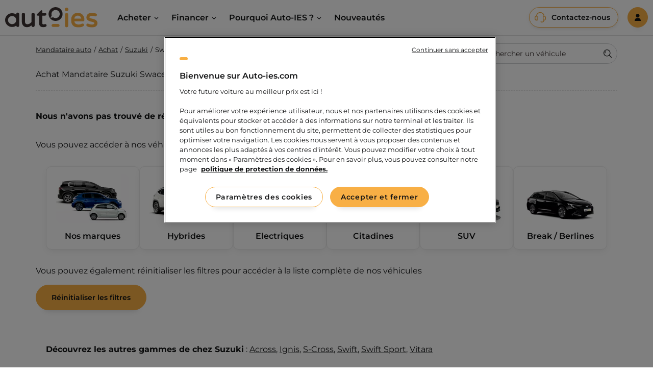

--- FILE ---
content_type: text/html; charset=UTF-8
request_url: https://www.auto-ies.com/achat/suzuki/swace
body_size: 15232
content:
<!DOCTYPE html>

<html lang="fr" data-env="_prod_" data-status="200" >
<head>
                <link rel="preconnect" href="https://try.abtasty.com" />
        <script type="text/javascript" src="https://try.abtasty.com/ff81c33a4a5e229a25aa5b1fb6998fce.js"></script>
    
    <meta charset="utf-8">
    <meta http-equiv="X-UA-Compatible" content="IE=edge">

    <title>            Mandataire Suzuki Swace Nouvelle: Achat Suzuki Swace Nouvelle neuf | Auto-IES
</title>

    <meta content="width=device-width, initial-scale=1, maximum-scale=1, user-scalable=no" name="viewport">
                <link rel="canonical" href="https://www.auto-ies.com/achat/suzuki/swace"/>

                                                <meta name="description" content="Achetez votre Suzuki Swace Nouvelle neuf pas cher à prix mandataire sur Auto-IES ✓ Livraison à domicile ⚡ ✚ 800 véhicules ☎ 04.70.30.87.60 | Auto-IES">
        
                <meta property="og:title" content="Swace">
        <meta property="og:type" content="article">
        <meta
            property="og:image"
            content="https://media.auto-ies.com/_www_/_prod_/build%2Fautoies%2Fsvg%2Flogo.svg?ci_url_encoded=1func=cropfit&amp;w=1200&amp;h=627"
        >
        <meta property="og:url" content="https://www.auto-ies.com/achat/suzuki/swace" >
                        <meta property="og:description" content="Achetez votre Suzuki Swace Nouvelle neuf pas cher à prix mandataire sur Auto-IES ✓ Livraison à domicile ⚡ ✚ 800 véhicules ☎ 04.70.30.87.60">
    
    
                        <!-- cache twig with key "cms;bdf82135structure_tags;breadcrumbs" generated at 2026-01-14 18:23:32 -->
                    <script type="application/ld+json">
                {
                    "@context": "https://schema.org",
                    "@type": "BreadcrumbList",
                    "itemListElement": [
                                                {
                            "@type": "ListItem",
                            "position": 1,
                            "item": {
                                "@id": "https://www.auto-ies.com/",
                                "name": "Auto-ies"
                            }
                        },                                                {
                            "@type": "ListItem",
                            "position": 2,
                            "item": {
                                "@id": "https://www.auto-ies.com/achat",
                                "name": "Achat"
                            }
                        },                                                {
                            "@type": "ListItem",
                            "position": 3,
                            "item": {
                                "@id": "https://www.auto-ies.com/achat/suzuki",
                                "name": "Suzuki"
                            }
                        },                                                {
                            "@type": "ListItem",
                            "position": 4,
                            "item": {
                                "@id": "https://www.auto-ies.com/achat/suzuki/swace",
                                "name": "Swace"
                            }
                        }                                            ]
                }
            </script>
                <!-- end part with key "cms;bdf82135structure_tags;breadcrumbs" -->
    
                    
            <link rel="stylesheet" href="/build/autoies/autoies-entry.16741adc.css">
<style>
    @font-face { font-display: block; font-family: Roboto; src: url(https://assets.sendinblue.com/font/Roboto/Latin/normal/normal/7529907e9eaf8ebb5220c5f9850e3811.woff2) format("woff2"), url(https://assets.sendinblue.com/font/Roboto/Latin/normal/normal/25c678feafdc175a70922a116c9be3e7.woff) format("woff") } @font-face { font-display: fallback; font-family: Roboto; font-weight: 600; src: url(https://assets.sendinblue.com/font/Roboto/Latin/medium/normal/6e9caeeafb1f3491be3e32744bc30440.woff2) format("woff2"), url(https://assets.sendinblue.com/font/Roboto/Latin/medium/normal/71501f0d8d5aa95960f6475d5487d4c2.woff) format("woff") } @font-face { font-display: fallback; font-family: Roboto; font-weight: 700; src: url(https://assets.sendinblue.com/font/Roboto/Latin/bold/normal/3ef7cf158f310cf752d5ad08cd0e7e60.woff2) format("woff2"), url(https://assets.sendinblue.com/font/Roboto/Latin/bold/normal/ece3a1d82f18b60bcce0211725c476aa.woff) format("woff") } #sib-container input:-ms-input-placeholder { text-align: left; font-family: "Helvetica", sans-serif; color: #c0ccda; } #sib-container input::placeholder { text-align: left; font-family: "Helvetica", sans-serif; color: #c0ccda; } #sib-container textarea::placeholder { text-align: left; font-family: "Helvetica", sans-serif; color: #c0ccda; }
</style>

    <link rel="stylesheet" href="/build/autoies/sib-styles.css" media="print" onload="this.media='all'">




    
        <!-- Google Tag Manager -->
    <script type="text/javascript">
        var dataLayer = window.dataLayer || [];
    </script>

    <script>(function(w,d,s,l,i){w[l]=w[l]||[];w[l].push({'gtm.start':
                new Date().getTime(),event:'gtm.js'});var f=d.getElementsByTagName(s)[0],
            j=d.createElement(s),dl=l!='dataLayer'?'&l='+l:'';j.async=true;j.src=
            'https://www.googletagmanager.com/gtm.js?id='+i+dl;f.parentNode.insertBefore(j,f);
        })(window,document,'script','dataLayer','GTM-MWXDR7H');</script>
    <!-- End Google Tag Manager -->




        
    


<script type="text/javascript">

    const deviceType = () => {
        const ua = navigator.userAgent;
        if (/(tablet|ipad|playbook|silk)|(android(?!.*mobi))|Mobile|Android|iP(hone|od)|IEMobile|BlackBerry|Kindle|Silk-Accelerated|(hpw|web)OS|Opera M(obi|ini)/i.test(ua)) {
            return "mobile";
        }
        return "desktop";
    };

    const body = document.getElementsByTagName('html')[0];
    let pageType = 'page-gamme';

    if (body.dataset.status && body.dataset.status !== "200") {
        pageType = 'erreur'
    }

    const searchTerms = sessionStorage.getItem('autoies_search_terms');
    const searchAutocompletionKeyword = sessionStorage.getItem('autoies_autocompletion_keyword');
    const searchType = sessionStorage.getItem('autoies_search_type');

    document.addEventListener("DOMContentLoaded", function(event) {
        const selectorListingProductNumber = document.querySelector("[data-nombre-results]");
        if (selectorListingProductNumber) {
            const listingProductNumber = selectorListingProductNumber.getAttribute('data-nombre-results');
            if (listingProductNumber && searchTerms) {
                toPush['listing_product_number'] = listingProductNumber;
            }
        }
    });

    toPush = {
        'event': 'dataLayer_ready',
        'environment': 'prod',
        'device_type': deviceType(),
                'status_code': body.dataset.status,
        'page_type': pageType,
        'site_type': 'b2c',
        'user_connected': 'no'    };

    if (searchTerms) {
        toPush['search_terms'] = searchTerms;
    }

    if (searchType) {
        toPush['search_type'] = searchType;
    }

    if (searchAutocompletionKeyword) {
        toPush['search_autocompletion'] = searchAutocompletionKeyword;
    }

    console.log(toPush);
    dataLayer.push(toPush);

    sessionStorage.removeItem('autoies_layer_item_count');
    sessionStorage.removeItem('autoies_autocompletion_keyword');
    sessionStorage.removeItem('autoies_search_type');
    sessionStorage.removeItem('autoies_search_terms');

    const searchStorage = sessionStorage.getItem('autoies_layer_event_search');

    if (searchStorage !== null) {

        const dataLayerSearch = JSON.parse(searchStorage);

        const cookieTimer = setInterval(() => {
            const found = dataLayer.some(layer => layer.event === 'OptanonLoaded');
            if (found) {
                dataLayer.push({
                    ...dataLayerSearch,
                    search_type: `achat_${dataLayerSearch.search_type}`
                });
                clearInterval(cookieTimer);
            }
        }, 1000);

        sessionStorage.removeItem('autoies_layer_event_search');
    }
</script>


        <!-- Début de la mention OneTrust de consentement aux cookies du domaine : http://auto-ies.com  -->
    <script defer async id="one_trust" src="https://cdn.cookielaw.org/scripttemplates/otSDKStub.js"  type="text/javascript" charset="UTF-8" data-domain-script="f7be1b71-01b8-44f3-9e58-7100aaf775b4" ></script>
    <script defer async type="text/javascript">
        function OptanonWrapper() { }
    </script>
    <!-- Fin de la mention OneTrust de consentement aux cookies du domaine : http://auto-ies.com  -->


    <link rel="preconnect" href="https://dam.auto-ies.com" />
    <link rel="apple-touch-icon" sizes="180x180" href="https://media.auto-ies.com/_www_/_prod_/build%2Fautoies%2Fimg%2Ffavicon%2Fapple-touch-icon.png?ci_url_encoded=1func=cropfit&amp;w=180&amp;h=180">
    <link rel="icon" type="image/png" sizes="32x32" href="https://media.auto-ies.com/_www_/_prod_/build%2Fautoies%2Fimg%2Ffavicon%2Ffavicon-32x32.png?ci_url_encoded=1func=cropfit&amp;w=32&amp;h=32">
    <link rel="icon" type="image/png" sizes="16x16" href="https://media.auto-ies.com/_www_/_prod_/build%2Fautoies%2Fimg%2Ffavicon%2Ffavicon-16x16.png?ci_url_encoded=1func=cropfit&amp;w=16&amp;h=16">
    <link rel="manifest" href="/build/autoies/img/favicon/site.webmanifest">
    <meta name="msapplication-TileColor" content="#da532c">
    <meta name="theme-color" content="#ffffff">

                <script src="/build/autoies/autoies-entry.12abddb6.js" defer></script>



<script type="text/javascript">
    var monsieurbizSearchPlugin = {
        instantEnabled: true,
        instantUrl: '\/instant', // URL for instant search
        searchInputSelector: '.autocomplete-search input[type=search]', // Selector for search input text field
        resultClosestSelector: '.autocomplete-search', // Selector used to display results, take the closest parent of searchInputSelector
        resultFindSelector: '.autocomplete-results', // Selector used to display results, take the closest parent of searchInputSelector
        keyUpTimeOut: 500, // Time in millisecond to wait to be sure the user ended typing
        minQueryLength: 3, // Number of characters minimum to call instant search
    };
</script>
<script src="/bundles/monsieurbizsyliussearchplugin/js/monsieurbiz-search.eb2121b2.js"></script>

    

    </head>

<body data-currency="EUR" data-locale="fr_FR">

<div style="display: none">@SUPERVISION[KO]@</div>

<div class="Overlay"></div>
    <!-- Google Tag Manager (noscript) -->
    <noscript><iframe data-testid="gtm-iframe" src="https://www.googletagmanager.com/ns.html?id=GTM-MWXDR7H"
                      height="0" width="0" style="display:none;visibility:hidden"></iframe></noscript>
    <!-- End Google Tag Manager (noscript) -->



<div class="Page">
    <nav role="navigation" aria-label="Skip links" class="SkipLinks">
        <ul class="SkipLinks-list no-bullet">
            <li class="SkipLinks-item">
                <a href="#main-menu" class="SkipLinks-link">Aller au menu</a>
            </li>
            <li class="SkipLinks-item">
                <a href="#main-content" class="SkipLinks-link">Aller au contenu principal</a>
            </li>
            <li class="SkipLinks-item">
                <a href="#footer" class="SkipLinks-link">Aller au footer</a>
            </li>
        </ul>
    </nav>
                        

                            <header class="Header">
                                                <div class="Header-LogoNav">
                    <a href="/" class="HeaderLogoLink">
    <img src="https://media.auto-ies.com/_www_/_prod_/build%2Fautoies%2Fsvg%2Flogo.svg?ci_url_encoded=1&amp;func=cropfit&amp;w=181&amp;h=40" width="181" height="40" alt="Auto IES" class="Logo" >
</a>

                    









                <!-- cache twig with key "cms;b2d51652;menu;/achat/suzuki/swace" generated at 2026-01-16 02:23:46 -->

        <nav id="main-menu" class="MainNav js-mainNav"  data-testid="main-menu">
            <ul class="MainNav-list-lv1">
                                                        
                    
                    <li
                        class="MainNav-item-lv1 "
                                            >
                                                    <div class="MainNav-link-lv1-Wrapper ToggleArrowParent">
                                <span class="MainNav-link-lv1 no-link js-mainNav-link-lv1 ToggleArrowParent" data-testid="menu-level1-1">
                                    Acheter
                                </span>
                                                                    <span class="ToggleArrow js-ToggleArrow desktopArrow"></span>
                                    <button type="button" class="ToggleArrow js-ToggleArrow mobileArrow" data-testid="mobile-menu-level1-link"></button>
                                                            </div>
                                                                            <ul class="MainNav-list-lv2">
                                <li class="MainNav-item-lv2 Grid" data-testid="menu-level2-1">
                                                                                                                    <div class="MainNav-item-lv2-column">
                                                                                            <div class="MainNav-link-lv2-Wrapper">
                                                                                                            <a data-href="/nos-marques" tabindex="0" role="link"                                                            class="MainNav-link-lv2 link">Nos marques</a>
                                                                                                                                                                <span class="ToggleArrow js-ToggleArrow desktopArrow"></span>
                                                        <button type="button" class="ToggleArrow js-ToggleArrow mobileArrow" data-testid="mobile-menu-level2-link"></button>
                                                                                                    </div>
                                            
                                                                                            <ul class="MainNav-list-lv3">
                                                                                                                                                                    <li class="MainNav-item-lv3">
                                                                                                                                                                                                <a href="/achat/peugeot"                                                                       class="MainNav-link-lv3">Peugeot</a>
                                                                                                                                                                                    </li>
                                                                                                                                                                    <li class="MainNav-item-lv3">
                                                                                                                                                                                                <a href="/achat/renault"                                                                       class="MainNav-link-lv3">Renault</a>
                                                                                                                                                                                    </li>
                                                                                                                                                                    <li class="MainNav-item-lv3">
                                                                                                                                                                                                <a href="/achat/cupra"                                                                       class="MainNav-link-lv3">Cupra</a>
                                                                                                                                                                                    </li>
                                                                                                                                                                    <li class="MainNav-item-lv3">
                                                                                                                                                                                                <a href="/achat/dacia"                                                                       class="MainNav-link-lv3">Dacia</a>
                                                                                                                                                                                    </li>
                                                                                                                                                                    <li class="MainNav-item-lv3">
                                                                                                                                                                                                <a href="/achat/ds"                                                                       class="MainNav-link-lv3">DS</a>
                                                                                                                                                                                    </li>
                                                                                                                                                                    <li class="MainNav-item-lv3">
                                                                                                                                                                                                <a href="/achat/hyundai"                                                                       class="MainNav-link-lv3">Hyundai</a>
                                                                                                                                                                                    </li>
                                                                                                                                                                    <li class="MainNav-item-lv3">
                                                                                                                                                                                                <a href="/achat/nissan"                                                                       class="MainNav-link-lv3">Nissan</a>
                                                                                                                                                                                    </li>
                                                                                                                                                                    <li class="MainNav-item-lv3">
                                                                                                                                                                                                <a href="/achat/toyota"                                                                       class="MainNav-link-lv3">Toyota</a>
                                                                                                                                                                                    </li>
                                                                                                                                                                                                                            <li class="MainNav-item-lv3 SeeAll">
                                                                                                                            <a data-href="/nos-marques" tabindex="0" role="link"                                                                    class="MainNav-Link"
                                                                    >Toutes nos marques<?xml version="1.0" encoding="UTF-8"?>
<svg width="16px" height="10px" viewBox="0 0 16 10" class="ico-Arrow" version="1.1" xmlns="http://www.w3.org/2000/svg" xmlns:xlink="http://www.w3.org/1999/xlink">
    <g id="Menu" transform="translate(-340.000000, -407.000000)" fill="" fill-rule="nonzero">
        <g id="Group-8" transform="translate(0.000000, 27.000000)">
            <g id="Group-6" transform="translate(171.000000, 83.000000)">
                <g id="Group" transform="translate(0.000000, 3.000000)">
                    <path d="M184.307367,298.130195 L171.364616,298.130195 L174.452945,295.143374 C174.723503,294.881881 174.723503,294.45769 174.452945,294.196236 C174.182388,293.934588 173.743753,293.934588 173.473595,294.196236 L169.202918,298.326354 C168.932361,298.587846 168.932361,299.012076 169.202918,299.273492 L173.473595,303.403803 C173.608834,303.534665 173.786072,303.6 173.96327,303.6 C174.140469,303.6 174.317707,303.534665 174.452945,303.403803 C174.723503,303.14231 174.723503,302.718119 174.452945,302.456704 L171.364616,299.469727 L184.307367,299.469727 C184.689843,299.469727 185,299.169823 185,298.799942 C185,298.430061 184.689883,298.130195 184.307367,298.130195 Z" id="Fleche" transform="translate(177.000000, 298.800000) scale(-1, 1) translate(-177.000000, -298.800000) "></path>
                </g>
            </g>
        </g>
    </g>
</svg>
</a>
                                                                                                                        </li>
                                                                                                                                                            </ul>
                                                                                    </div>
                                                                                                                    <div class="MainNav-item-lv2-column">
                                                                                            <div class="MainNav-link-lv2-Wrapper">
                                                                                                            <a href="/achat"                                                           class="MainNav-link-lv2 link">Nos gammes</a>
                                                                                                                                                                <span class="ToggleArrow js-ToggleArrow desktopArrow"></span>
                                                        <button type="button" class="ToggleArrow js-ToggleArrow mobileArrow" data-testid="mobile-menu-level2-link"></button>
                                                                                                    </div>
                                            
                                                                                            <ul class="MainNav-list-lv3">
                                                                                                                                                                    <li class="MainNav-item-lv3">
                                                                                                                                                                                                <a href="/achat/peugeot/208"                                                                       class="MainNav-link-lv3">Peugeot 208</a>
                                                                                                                                                                                    </li>
                                                                                                                                                                    <li class="MainNav-item-lv3">
                                                                                                                                                                                                <a href="/achat/dacia/spring"                                                                       class="MainNav-link-lv3">Dacia Spring</a>
                                                                                                                                                                                    </li>
                                                                                                                                                                    <li class="MainNav-item-lv3">
                                                                                                                                                                                                <a href="/achat/renault/clio"                                                                       class="MainNav-link-lv3">Renault Clio</a>
                                                                                                                                                                                    </li>
                                                                                                                                                                    <li class="MainNav-item-lv3">
                                                                                                                                                                                                <a href="/achat/peugeot/2008"                                                                       class="MainNav-link-lv3">Peugeot 2008</a>
                                                                                                                                                                                    </li>
                                                                                                                                                                    <li class="MainNav-item-lv3">
                                                                                                                                                                                                <a href="/achat/renault/captur"                                                                       class="MainNav-link-lv3">Renault Captur</a>
                                                                                                                                                                                    </li>
                                                                                                                                                                    <li class="MainNav-item-lv3">
                                                                                                                                                                                                <a href="/achat/peugeot/308"                                                                       class="MainNav-link-lv3">Peugeot 308</a>
                                                                                                                                                                                    </li>
                                                                                                                                                                    <li class="MainNav-item-lv3">
                                                                                                                                                                                                <a href="/achat/peugeot/3008"                                                                       class="MainNav-link-lv3">Peugeot 3008</a>
                                                                                                                                                                                    </li>
                                                                                                                                                                    <li class="MainNav-item-lv3">
                                                                                                                                                                                                <a href="/achat/dacia/duster"                                                                       class="MainNav-link-lv3">Dacia Duster</a>
                                                                                                                                                                                    </li>
                                                                                                                                                                                                                            <li class="MainNav-item-lv3 SeeAll">
                                                                                                                            <a href="/achat"                                                                   class="MainNav-Link"
                                                                    >Toutes nos gammes<?xml version="1.0" encoding="UTF-8"?>
<svg width="16px" height="10px" viewBox="0 0 16 10" class="ico-Arrow" version="1.1" xmlns="http://www.w3.org/2000/svg" xmlns:xlink="http://www.w3.org/1999/xlink">
    <g id="Menu" transform="translate(-340.000000, -407.000000)" fill="" fill-rule="nonzero">
        <g id="Group-8" transform="translate(0.000000, 27.000000)">
            <g id="Group-6" transform="translate(171.000000, 83.000000)">
                <g id="Group" transform="translate(0.000000, 3.000000)">
                    <path d="M184.307367,298.130195 L171.364616,298.130195 L174.452945,295.143374 C174.723503,294.881881 174.723503,294.45769 174.452945,294.196236 C174.182388,293.934588 173.743753,293.934588 173.473595,294.196236 L169.202918,298.326354 C168.932361,298.587846 168.932361,299.012076 169.202918,299.273492 L173.473595,303.403803 C173.608834,303.534665 173.786072,303.6 173.96327,303.6 C174.140469,303.6 174.317707,303.534665 174.452945,303.403803 C174.723503,303.14231 174.723503,302.718119 174.452945,302.456704 L171.364616,299.469727 L184.307367,299.469727 C184.689843,299.469727 185,299.169823 185,298.799942 C185,298.430061 184.689883,298.130195 184.307367,298.130195 Z" id="Fleche" transform="translate(177.000000, 298.800000) scale(-1, 1) translate(-177.000000, -298.800000) "></path>
                </g>
            </g>
        </g>
    </g>
</svg>
</a>
                                                                                                                        </li>
                                                                                                                                                            </ul>
                                                                                    </div>
                                                                                                                    <div class="MainNav-item-lv2-column">
                                                                                            <div class="MainNav-link-lv2-Wrapper">
                                                                                                            <a href="/achat"                                                           class="MainNav-link-lv2 link">Nos suggestions</a>
                                                                                                                                                                <span class="ToggleArrow js-ToggleArrow desktopArrow"></span>
                                                        <button type="button" class="ToggleArrow js-ToggleArrow mobileArrow" data-testid="mobile-menu-level2-link"></button>
                                                                                                    </div>
                                            
                                                                                            <ul class="MainNav-list-lv3">
                                                                                                                                                                    <li class="MainNav-item-lv3">
                                                                                                                                                                                                <a href="/achat/nissan/juke"                                                                       class="MainNav-link-lv3">Nissan Juke</a>
                                                                                                                                                                                    </li>
                                                                                                                                                                    <li class="MainNav-item-lv3">
                                                                                                                                                                                                <a href="/achat/cupra/formentor"                                                                       class="MainNav-link-lv3">Cupra Formentor </a>
                                                                                                                                                                                    </li>
                                                                                                                                                                    <li class="MainNav-item-lv3">
                                                                                                                                                                                                <a href="/achat/toyota/corolla-touring-sports"                                                                       class="MainNav-link-lv3">Toyota Corolla Touring Sports </a>
                                                                                                                                                                                    </li>
                                                                                                                                                                    <li class="MainNav-item-lv3">
                                                                                                                                                                                                <a href="/achat/renault/arkana"                                                                       class="MainNav-link-lv3">Renault Arkana</a>
                                                                                                                                                                                    </li>
                                                                                                                                                                    <li class="MainNav-item-lv3">
                                                                                                                                                                                                <a href="/achat/ds/ds-7"                                                                       class="MainNav-link-lv3">DS DS7</a>
                                                                                                                                                                                    </li>
                                                                                                                                                                    <li class="MainNav-item-lv3">
                                                                                                                                                                                                <a href="/achat/hyundai/tucson"                                                                       class="MainNav-link-lv3">Hyundai Tucson</a>
                                                                                                                                                                                    </li>
                                                                                                                                                                    <li class="MainNav-item-lv3">
                                                                                                                                                                                                <a href="/achat/toyota/rav4"                                                                       class="MainNav-link-lv3">Toyota RAV4</a>
                                                                                                                                                                                    </li>
                                                                                                                                                                    <li class="MainNav-item-lv3">
                                                                                                                                                                                                <a href="/achat/dacia/spring"                                                                       class="MainNav-link-lv3">Dacia Spring</a>
                                                                                                                                                                                    </li>
                                                                                                                                                        </ul>
                                                                                    </div>
                                                                                                                    <div class="MainNav-item-lv2-column">
                                                                                            <div class="MainNav-link-lv2-Wrapper">
                                                                                                            <a data-href="/" tabindex="0" role="link"                                                            class="MainNav-link-lv2 link">Nos catégories</a>
                                                                                                                                                                <span class="ToggleArrow js-ToggleArrow desktopArrow"></span>
                                                        <button type="button" class="ToggleArrow js-ToggleArrow mobileArrow" data-testid="mobile-menu-level2-link"></button>
                                                                                                    </div>
                                            
                                                                                            <ul class="MainNav-list-lv3">
                                                                                                                                                                    <li class="MainNav-item-lv3">
                                                                                                                                                                                                <a data-href="/voiture-neuve/suv" tabindex="0" role="link"                                                                        class="MainNav-link-lv3">SUV</a>
                                                                                                                                                                                    </li>
                                                                                                                                                                    <li class="MainNav-item-lv3">
                                                                                                                                                                                                <a data-href="/voiture-neuve/citadine" tabindex="0" role="link"                                                                        class="MainNav-link-lv3">Citadine</a>
                                                                                                                                                                                    </li>
                                                                                                                                                                    <li class="MainNav-item-lv3">
                                                                                                                                                                                                <a data-href="/voiture-neuve/berline" tabindex="0" role="link"                                                                        class="MainNav-link-lv3">Berline</a>
                                                                                                                                                                                    </li>
                                                                                                                                                                    <li class="MainNav-item-lv3">
                                                                                                                                                                                                <a data-href="/voiture-neuve/break" tabindex="0" role="link"                                                                        class="MainNav-link-lv3">Break</a>
                                                                                                                                                                                    </li>
                                                                                                                                                                    <li class="MainNav-item-lv3">
                                                                                                                                                                                                <a data-href="/voiture-neuve/electrique" tabindex="0" role="link"                                                                        class="MainNav-link-lv3">Electrique</a>
                                                                                                                                                                                    </li>
                                                                                                                                                                    <li class="MainNav-item-lv3">
                                                                                                                                                                                                <a data-href="/voiture-neuve/hybride" tabindex="0" role="link"                                                                        class="MainNav-link-lv3">Hybride</a>
                                                                                                                                                                                    </li>
                                                                                                                                                                    <li class="MainNav-item-lv3">
                                                                                                                                                                                                <a data-href="/voiture-neuve/essence-diesel" tabindex="0" role="link"                                                                        class="MainNav-link-lv3">Essence / Diesel</a>
                                                                                                                                                                                    </li>
                                                                                                                                                                                                                            <li class="MainNav-item-lv3 SeeAll">
                                                                                                                            <a href="/achat"                                                                   class="MainNav-Link"
                                                                    >Toutes nos catégories &amp; motorisations<?xml version="1.0" encoding="UTF-8"?>
<svg width="16px" height="10px" viewBox="0 0 16 10" class="ico-Arrow" version="1.1" xmlns="http://www.w3.org/2000/svg" xmlns:xlink="http://www.w3.org/1999/xlink">
    <g id="Menu" transform="translate(-340.000000, -407.000000)" fill="" fill-rule="nonzero">
        <g id="Group-8" transform="translate(0.000000, 27.000000)">
            <g id="Group-6" transform="translate(171.000000, 83.000000)">
                <g id="Group" transform="translate(0.000000, 3.000000)">
                    <path d="M184.307367,298.130195 L171.364616,298.130195 L174.452945,295.143374 C174.723503,294.881881 174.723503,294.45769 174.452945,294.196236 C174.182388,293.934588 173.743753,293.934588 173.473595,294.196236 L169.202918,298.326354 C168.932361,298.587846 168.932361,299.012076 169.202918,299.273492 L173.473595,303.403803 C173.608834,303.534665 173.786072,303.6 173.96327,303.6 C174.140469,303.6 174.317707,303.534665 174.452945,303.403803 C174.723503,303.14231 174.723503,302.718119 174.452945,302.456704 L171.364616,299.469727 L184.307367,299.469727 C184.689843,299.469727 185,299.169823 185,298.799942 C185,298.430061 184.689883,298.130195 184.307367,298.130195 Z" id="Fleche" transform="translate(177.000000, 298.800000) scale(-1, 1) translate(-177.000000, -298.800000) "></path>
                </g>
            </g>
        </g>
    </g>
</svg>
</a>
                                                                                                                        </li>
                                                                                                                                                            </ul>
                                                                                    </div>
                                                                    </li>
                            </ul>
                                            </li>
                                                        
                    
                    <li
                        class="MainNav-item-lv1 "
                                            >
                                                    <div class="MainNav-link-lv1-Wrapper ToggleArrowParent">
                                <span class="MainNav-link-lv1 no-link js-mainNav-link-lv1 ToggleArrowParent" data-testid="menu-level1-2">
                                    Financer
                                </span>
                                                                    <span class="ToggleArrow js-ToggleArrow desktopArrow"></span>
                                    <button type="button" class="ToggleArrow js-ToggleArrow mobileArrow" data-testid="mobile-menu-level1-link"></button>
                                                            </div>
                                                                            <ul class="MainNav-list-lv2">
                                <li class="MainNav-item-lv2 Grid" data-testid="menu-level2-2">
                                                                                                                    <div class="MainNav-item-lv2-column">
                                                                                            <div class="MainNav-link-lv2-Wrapper">
                                                                                                            <a data-href="/nos-marques-loa" tabindex="0" role="link"                                                            class="MainNav-link-lv2 link">Nos marques</a>
                                                                                                                                                                <span class="ToggleArrow js-ToggleArrow desktopArrow"></span>
                                                        <button type="button" class="ToggleArrow js-ToggleArrow mobileArrow" data-testid="mobile-menu-level2-link"></button>
                                                                                                    </div>
                                            
                                                                                            <ul class="MainNav-list-lv3">
                                                                                                                                                                    <li class="MainNav-item-lv3">
                                                                                                                                                                                                <a data-href="/leasing/renault" tabindex="0" role="link"                                                                        class="MainNav-link-lv3">Renault</a>
                                                                                                                                                                                    </li>
                                                                                                                                                                    <li class="MainNav-item-lv3">
                                                                                                                                                                                                <a data-href="/leasing/peugeot" tabindex="0" role="link"                                                                        class="MainNav-link-lv3">Peugeot</a>
                                                                                                                                                                                    </li>
                                                                                                                                                                    <li class="MainNav-item-lv3">
                                                                                                                                                                                                <a data-href="/leasing/cupra" tabindex="0" role="link"                                                                        class="MainNav-link-lv3">Cupra</a>
                                                                                                                                                                                    </li>
                                                                                                                                                                    <li class="MainNav-item-lv3">
                                                                                                                                                                                                <a data-href="/leasing/dacia" tabindex="0" role="link"                                                                        class="MainNav-link-lv3">Dacia</a>
                                                                                                                                                                                    </li>
                                                                                                                                                                    <li class="MainNav-item-lv3">
                                                                                                                                                                                                <a data-href="/leasing/ds" tabindex="0" role="link"                                                                        class="MainNav-link-lv3">DS</a>
                                                                                                                                                                                    </li>
                                                                                                                                                                    <li class="MainNav-item-lv3">
                                                                                                                                                                                                <a data-href="/leasing/hyundai" tabindex="0" role="link"                                                                        class="MainNav-link-lv3">Hyundai</a>
                                                                                                                                                                                    </li>
                                                                                                                                                                    <li class="MainNav-item-lv3">
                                                                                                                                                                                                <a data-href="/leasing/nissan" tabindex="0" role="link"                                                                        class="MainNav-link-lv3">Nissan</a>
                                                                                                                                                                                    </li>
                                                                                                                                                                    <li class="MainNav-item-lv3">
                                                                                                                                                                                                <a data-href="/leasing/toyota" tabindex="0" role="link"                                                                        class="MainNav-link-lv3">Toyota</a>
                                                                                                                                                                                    </li>
                                                                                                                                                                                                                            <li class="MainNav-item-lv3 SeeAll">
                                                                                                                            <a data-href="/nos-marques-loa" tabindex="0" role="link"                                                                    class="MainNav-Link"
                                                                    >Toutes nos marques<?xml version="1.0" encoding="UTF-8"?>
<svg width="16px" height="10px" viewBox="0 0 16 10" class="ico-Arrow" version="1.1" xmlns="http://www.w3.org/2000/svg" xmlns:xlink="http://www.w3.org/1999/xlink">
    <g id="Menu" transform="translate(-340.000000, -407.000000)" fill="" fill-rule="nonzero">
        <g id="Group-8" transform="translate(0.000000, 27.000000)">
            <g id="Group-6" transform="translate(171.000000, 83.000000)">
                <g id="Group" transform="translate(0.000000, 3.000000)">
                    <path d="M184.307367,298.130195 L171.364616,298.130195 L174.452945,295.143374 C174.723503,294.881881 174.723503,294.45769 174.452945,294.196236 C174.182388,293.934588 173.743753,293.934588 173.473595,294.196236 L169.202918,298.326354 C168.932361,298.587846 168.932361,299.012076 169.202918,299.273492 L173.473595,303.403803 C173.608834,303.534665 173.786072,303.6 173.96327,303.6 C174.140469,303.6 174.317707,303.534665 174.452945,303.403803 C174.723503,303.14231 174.723503,302.718119 174.452945,302.456704 L171.364616,299.469727 L184.307367,299.469727 C184.689843,299.469727 185,299.169823 185,298.799942 C185,298.430061 184.689883,298.130195 184.307367,298.130195 Z" id="Fleche" transform="translate(177.000000, 298.800000) scale(-1, 1) translate(-177.000000, -298.800000) "></path>
                </g>
            </g>
        </g>
    </g>
</svg>
</a>
                                                                                                                        </li>
                                                                                                                                                            </ul>
                                                                                    </div>
                                                                                                                    <div class="MainNav-item-lv2-column">
                                                                                            <div class="MainNav-link-lv2-Wrapper">
                                                                                                            <a data-href="/leasing" tabindex="0" role="link"                                                            class="MainNav-link-lv2 link">Nos gammes</a>
                                                                                                                                                                <span class="ToggleArrow js-ToggleArrow desktopArrow"></span>
                                                        <button type="button" class="ToggleArrow js-ToggleArrow mobileArrow" data-testid="mobile-menu-level2-link"></button>
                                                                                                    </div>
                                            
                                                                                            <ul class="MainNav-list-lv3">
                                                                                                                                                                    <li class="MainNav-item-lv3">
                                                                                                                                                                                                <a data-href="/leasing/peugeot/208" tabindex="0" role="link"                                                                        class="MainNav-link-lv3">Peugeot 208</a>
                                                                                                                                                                                    </li>
                                                                                                                                                                    <li class="MainNav-item-lv3">
                                                                                                                                                                                                <a data-href="/leasing/dacia/spring" tabindex="0" role="link"                                                                        class="MainNav-link-lv3">Dacia Spring</a>
                                                                                                                                                                                    </li>
                                                                                                                                                                    <li class="MainNav-item-lv3">
                                                                                                                                                                                                <a data-href="/leasing/renault/clio" tabindex="0" role="link"                                                                        class="MainNav-link-lv3">Renault Clio</a>
                                                                                                                                                                                    </li>
                                                                                                                                                                    <li class="MainNav-item-lv3">
                                                                                                                                                                                                <a data-href="/leasing/peugeot/2008" tabindex="0" role="link"                                                                        class="MainNav-link-lv3">Peugeot 2008</a>
                                                                                                                                                                                    </li>
                                                                                                                                                                    <li class="MainNav-item-lv3">
                                                                                                                                                                                                <a data-href="/leasing/renault/captur" tabindex="0" role="link"                                                                        class="MainNav-link-lv3">Renault Captur</a>
                                                                                                                                                                                    </li>
                                                                                                                                                                    <li class="MainNav-item-lv3">
                                                                                                                                                                                                <a data-href="/leasing/peugeot/308" tabindex="0" role="link"                                                                        class="MainNav-link-lv3">Peugeot 308</a>
                                                                                                                                                                                    </li>
                                                                                                                                                                    <li class="MainNav-item-lv3">
                                                                                                                                                                                                <a data-href="/leasing/peugeot/3008" tabindex="0" role="link"                                                                        class="MainNav-link-lv3">Peugeot 3008</a>
                                                                                                                                                                                    </li>
                                                                                                                                                                    <li class="MainNav-item-lv3">
                                                                                                                                                                                                <a data-href="/leasing/dacia/duster" tabindex="0" role="link"                                                                        class="MainNav-link-lv3">Dacia Duster</a>
                                                                                                                                                                                    </li>
                                                                                                                                                                                                                            <li class="MainNav-item-lv3 SeeAll">
                                                                                                                            <a data-href="/leasing" tabindex="0" role="link"                                                                    class="MainNav-Link"
                                                                    >Toutes nos gammes<?xml version="1.0" encoding="UTF-8"?>
<svg width="16px" height="10px" viewBox="0 0 16 10" class="ico-Arrow" version="1.1" xmlns="http://www.w3.org/2000/svg" xmlns:xlink="http://www.w3.org/1999/xlink">
    <g id="Menu" transform="translate(-340.000000, -407.000000)" fill="" fill-rule="nonzero">
        <g id="Group-8" transform="translate(0.000000, 27.000000)">
            <g id="Group-6" transform="translate(171.000000, 83.000000)">
                <g id="Group" transform="translate(0.000000, 3.000000)">
                    <path d="M184.307367,298.130195 L171.364616,298.130195 L174.452945,295.143374 C174.723503,294.881881 174.723503,294.45769 174.452945,294.196236 C174.182388,293.934588 173.743753,293.934588 173.473595,294.196236 L169.202918,298.326354 C168.932361,298.587846 168.932361,299.012076 169.202918,299.273492 L173.473595,303.403803 C173.608834,303.534665 173.786072,303.6 173.96327,303.6 C174.140469,303.6 174.317707,303.534665 174.452945,303.403803 C174.723503,303.14231 174.723503,302.718119 174.452945,302.456704 L171.364616,299.469727 L184.307367,299.469727 C184.689843,299.469727 185,299.169823 185,298.799942 C185,298.430061 184.689883,298.130195 184.307367,298.130195 Z" id="Fleche" transform="translate(177.000000, 298.800000) scale(-1, 1) translate(-177.000000, -298.800000) "></path>
                </g>
            </g>
        </g>
    </g>
</svg>
</a>
                                                                                                                        </li>
                                                                                                                                                            </ul>
                                                                                    </div>
                                                                                                                    <div class="MainNav-item-lv2-column">
                                                                                            <div class="MainNav-link-lv2-Wrapper">
                                                                                                            <a data-href="/leasing" tabindex="0" role="link"                                                            class="MainNav-link-lv2 link">Votre budget</a>
                                                                                                                                                                <span class="ToggleArrow js-ToggleArrow desktopArrow"></span>
                                                        <button type="button" class="ToggleArrow js-ToggleArrow mobileArrow" data-testid="mobile-menu-level2-link"></button>
                                                                                                    </div>
                                            
                                                                                            <ul class="MainNav-list-lv3">
                                                                                                                                                                    <li class="MainNav-item-lv3">
                                                                                                                                                                                                <a data-href="/leasing/nos-offres-de-leasing-et-loa-moins-de-100" tabindex="0" role="link"                                                                        class="MainNav-link-lv3">Moins de 100€/mois</a>
                                                                                                                                                                                    </li>
                                                                                                                                                                    <li class="MainNav-item-lv3">
                                                                                                                                                                                                <a data-href="/leasing/leasing-et-loa-a-moins-de-200" tabindex="0" role="link"                                                                        class="MainNav-link-lv3">Entre 100€ et 200€/mois</a>
                                                                                                                                                                                    </li>
                                                                                                                                                                    <li class="MainNav-item-lv3">
                                                                                                                                                                                                <a data-href="/leasing/leasing-et-loa-entre-200-et-300" tabindex="0" role="link"                                                                        class="MainNav-link-lv3">Entre 200€ et 300€/mois </a>
                                                                                                                                                                                    </li>
                                                                                                                                                                    <li class="MainNav-item-lv3">
                                                                                                                                                                                                <a data-href="/leasing/leasing-et-loa-entre-300-et-400" tabindex="0" role="link"                                                                        class="MainNav-link-lv3">Entre 300€ et 400€/mois</a>
                                                                                                                                                                                    </li>
                                                                                                                                                        </ul>
                                                                                    </div>
                                                                                                                    <div class="MainNav-item-lv2-column">
                                                                                            <div class="MainNav-link-lv2-Wrapper">
                                                                                                            <a data-href="/leasing" tabindex="0" role="link"                                                            class="MainNav-link-lv2 link">En savoir plus</a>
                                                                                                                                                                <span class="ToggleArrow js-ToggleArrow desktopArrow"></span>
                                                        <button type="button" class="ToggleArrow js-ToggleArrow mobileArrow" data-testid="mobile-menu-level2-link"></button>
                                                                                                    </div>
                                            
                                                                                            <ul class="MainNav-list-lv3">
                                                                                                                                                                    <li class="MainNav-item-lv3">
                                                                                                                                                                                                <a data-href="/pourquoi-auto-ies/financer-voiture-en-loa" tabindex="0" role="link"                                                                        class="MainNav-link-lv3">Financement : LOA</a>
                                                                                                                                                                                    </li>
                                                                                                                                                                    <li class="MainNav-item-lv3">
                                                                                                                                                                                                <a data-href="/blog/guide-auto/choisir-une-loa-ou-un-credit-auto" tabindex="0" role="link"                                                                        class="MainNav-link-lv3">Choisir une LOA ou un Crédit Auto ?</a>
                                                                                                                                                                                    </li>
                                                                                                                                                                    <li class="MainNav-item-lv3">
                                                                                                                                                                                                <a data-href="/blog/guide-auto/loa-louez-votre-voiture-neuve-ou-d-occasion-au-meilleur-prix" tabindex="0" role="link"                                                                        class="MainNav-link-lv3">LOA : louez votre voiture neuve ou d&#039;occasion</a>
                                                                                                                                                                                    </li>
                                                                                                                                                                                                                            <li class="MainNav-item-lv3 SeeAll">
                                                                                                                            <a data-href="/faq/financement" tabindex="0" role="link"                                                                    class="linkCtaPrimary"
                                                                    >Voir la FAQ sur la LOA<?xml version="1.0" encoding="UTF-8"?>
<svg width="16px" height="10px" viewBox="0 0 16 10" class="ico-Arrow" version="1.1" xmlns="http://www.w3.org/2000/svg" xmlns:xlink="http://www.w3.org/1999/xlink">
    <g id="Menu" transform="translate(-340.000000, -407.000000)" fill="" fill-rule="nonzero">
        <g id="Group-8" transform="translate(0.000000, 27.000000)">
            <g id="Group-6" transform="translate(171.000000, 83.000000)">
                <g id="Group" transform="translate(0.000000, 3.000000)">
                    <path d="M184.307367,298.130195 L171.364616,298.130195 L174.452945,295.143374 C174.723503,294.881881 174.723503,294.45769 174.452945,294.196236 C174.182388,293.934588 173.743753,293.934588 173.473595,294.196236 L169.202918,298.326354 C168.932361,298.587846 168.932361,299.012076 169.202918,299.273492 L173.473595,303.403803 C173.608834,303.534665 173.786072,303.6 173.96327,303.6 C174.140469,303.6 174.317707,303.534665 174.452945,303.403803 C174.723503,303.14231 174.723503,302.718119 174.452945,302.456704 L171.364616,299.469727 L184.307367,299.469727 C184.689843,299.469727 185,299.169823 185,298.799942 C185,298.430061 184.689883,298.130195 184.307367,298.130195 Z" id="Fleche" transform="translate(177.000000, 298.800000) scale(-1, 1) translate(-177.000000, -298.800000) "></path>
                </g>
            </g>
        </g>
    </g>
</svg>
</a>
                                                                                                                        </li>
                                                                                                                                                            </ul>
                                                                                    </div>
                                                                    </li>
                            </ul>
                                            </li>
                                                        
                    
                    <li
                        class="MainNav-item-lv1 "
                                            >
                                                    <div class="MainNav-link-lv1-Wrapper ToggleArrowParent">
                                                                    <a data-href="/pourquoi-auto-ies" tabindex="0" role="link"                                     class="MainNav-link-lv1 js-mainNav-link-lv1 link" data-testid="menu-level1-3">Pourquoi Auto-IES ?</a>
                                                                                                    <span class="ToggleArrow js-ToggleArrow desktopArrow"></span>
                                    <button type="button" class="ToggleArrow js-ToggleArrow mobileArrow" data-testid="mobile-menu-level1-link"></button>
                                                            </div>
                                                                            <ul class="MainNav-list-lv2">
                                <li class="MainNav-item-lv2 Grid" data-testid="menu-level2-3">
                                                                                                                    <div class="MainNav-item-lv2-column">
                                                                                            <div class="MainNav-link-lv2-Wrapper">
                                                                                                            <a data-href="/pourquoi-auto-ies" tabindex="0" role="link"                                                            class="MainNav-link-lv2 link">Services &amp; Garanties</a>
                                                                                                                                                                <span class="ToggleArrow js-ToggleArrow desktopArrow"></span>
                                                        <button type="button" class="ToggleArrow js-ToggleArrow mobileArrow" data-testid="mobile-menu-level2-link"></button>
                                                                                                    </div>
                                            
                                                                                            <ul class="MainNav-list-lv3">
                                                                                                                                                                    <li class="MainNav-item-lv3">
                                                                                                                                                                                                <a data-href="/pourquoi-auto-ies/financer-voiture-en-loa" tabindex="0" role="link"                                                                        class="MainNav-link-lv3"> Financement : LOA</a>
                                                                                                                                                                                    </li>
                                                                                                                                                                    <li class="MainNav-item-lv3">
                                                                                                                                                                                                <a data-href="/pourquoi-auto-ies/reprise-de-votre-voiture" tabindex="0" role="link"                                                                        class="MainNav-link-lv3">Reprise de votre voiture</a>
                                                                                                                                                                                    </li>
                                                                                                                                                                    <li class="MainNav-item-lv3">
                                                                                                                                                                                                <a data-href="/pourquoi-auto-ies/livraison" tabindex="0" role="link"                                                                        class="MainNav-link-lv3">Livraison de votre véhicule</a>
                                                                                                                                                                                    </li>
                                                                                                                                                                    <li class="MainNav-item-lv3">
                                                                                                                                                                                                <a data-href="/pourquoi-auto-ies/demarches-administratives" tabindex="0" role="link"                                                                        class="MainNav-link-lv3">Démarches administratives par Auto-IES</a>
                                                                                                                                                                                    </li>
                                                                                                                                                                    <li class="MainNav-item-lv3">
                                                                                                                                                                                                <a data-href="/pourquoi-auto-ies/extensions-de-garantie" tabindex="0" role="link"                                                                        class="MainNav-link-lv3">Extension de garantie</a>
                                                                                                                                                                                    </li>
                                                                                                                                                                    <li class="MainNav-item-lv3">
                                                                                                                                                                                                <a data-href="/pourquoi-auto-ies/contrat-synergie" tabindex="0" role="link"                                                                        class="MainNav-link-lv3">Complémentaire auto Synergie</a>
                                                                                                                                                                                    </li>
                                                                                                                                                        </ul>
                                                                                    </div>
                                                                                                                    <div class="MainNav-item-lv2-column">
                                                                                            <div class="MainNav-link-lv2-Wrapper">
                                                                                                            <a data-href="/pourquoi-auto-ies" tabindex="0" role="link"                                                            class="MainNav-link-lv2 link">Expérience d&#039;achat</a>
                                                                                                                                                                <span class="ToggleArrow js-ToggleArrow desktopArrow"></span>
                                                        <button type="button" class="ToggleArrow js-ToggleArrow mobileArrow" data-testid="mobile-menu-level2-link"></button>
                                                                                                    </div>
                                            
                                                                                            <ul class="MainNav-list-lv3">
                                                                                                                                                                    <li class="MainNav-item-lv3">
                                                                                                                                                                                                <a data-href="/pourquoi-auto-ies/acheter-sa-voiture-chez-auto-ies" tabindex="0" role="link"                                                                        class="MainNav-link-lv3">Acheter sa voiture chez Auto-IES</a>
                                                                                                                                                                                    </li>
                                                                                                                                                                    <li class="MainNav-item-lv3">
                                                                                                                                                                                                <a data-href="/pourquoi-auto-ies/accompagnement-unique-et-dedie" tabindex="0" role="link"                                                                        class="MainNav-link-lv3">Accompagnement unique et dédié</a>
                                                                                                                                                                                    </li>
                                                                                                                                                                    <li class="MainNav-item-lv3">
                                                                                                                                                                                                <a data-href="/satisfaction-clients" tabindex="0" role="link"                                                                        class="MainNav-link-lv3">Satisfaction Client</a>
                                                                                                                                                                                    </li>
                                                                                                                                                                    <li class="MainNav-item-lv3">
                                                                                                                                                                                                <a data-href="/pourquoi-auto-ies/pack-fidelite" tabindex="0" role="link"                                                                        class="MainNav-link-lv3">Pack Fidélité</a>
                                                                                                                                                                                    </li>
                                                                                                                                                                    <li class="MainNav-item-lv3">
                                                                                                                                                                                                <a data-href="/pourquoi-auto-ies/nos-garanties" tabindex="0" role="link"                                                                        class="MainNav-link-lv3">Satisfait ou remboursé</a>
                                                                                                                                                                                    </li>
                                                                                                                                                        </ul>
                                                                                    </div>
                                                                                                                    <div class="MainNav-item-lv2-column">
                                                                                            <div class="MainNav-link-lv2-Wrapper">
                                                                                                            <a data-href="/pourquoi-auto-ies" tabindex="0" role="link"                                                            class="MainNav-link-lv2 link">Qui sommes-nous ?</a>
                                                                                                                                                                <span class="ToggleArrow js-ToggleArrow desktopArrow"></span>
                                                        <button type="button" class="ToggleArrow js-ToggleArrow mobileArrow" data-testid="mobile-menu-level2-link"></button>
                                                                                                    </div>
                                            
                                                                                            <ul class="MainNav-list-lv3">
                                                                                                                                                                    <li class="MainNav-item-lv3">
                                                                                                                                                                                                <a data-href="/pourquoi-auto-ies/expert-depuis-1987" tabindex="0" role="link"                                                                        class="MainNav-link-lv3">Expert depuis 1987</a>
                                                                                                                                                                                    </li>
                                                                                                                                                                    <li class="MainNav-item-lv3">
                                                                                                                                                                                                <a data-href="/pourquoi-auto-ies/nos-equipes" tabindex="0" role="link"                                                                        class="MainNav-link-lv3">L&#039;équipe Auto-IES</a>
                                                                                                                                                                                    </li>
                                                                                                                                                                    <li class="MainNav-item-lv3">
                                                                                                                                                                                                <a data-href="/notre-engagement-rse" tabindex="0" role="link"                                                                        class="MainNav-link-lv3">Nos engagements RSE</a>
                                                                                                                                                                                    </li>
                                                                                                                                                                    <li class="MainNav-item-lv3">
                                                                                                                                                                                                <a data-href="/pourquoi-auto-ies/espace-presse" tabindex="0" role="link"                                                                        class="MainNav-link-lv3">Espace Presse</a>
                                                                                                                                                                                    </li>
                                                                                                                                                                    <li class="MainNav-item-lv3">
                                                                                                                                                                                                <a data-href="/pourquoi-auto-ies/recrutement" tabindex="0" role="link"                                                                        class="MainNav-link-lv3">Recrutement</a>
                                                                                                                                                                                    </li>
                                                                                                                                                        </ul>
                                                                                    </div>
                                                                                                                    <div class="MainNav-item-lv2-column">
                                                                                            <div class="MainNav-link-lv2-Wrapper">
                                                                                                            <a data-href="/faq" tabindex="0" role="link"                                                            class="MainNav-link-lv2 link">Besoin d&#039;aide ?</a>
                                                                                                                                                                <span class="ToggleArrow js-ToggleArrow desktopArrow"></span>
                                                        <button type="button" class="ToggleArrow js-ToggleArrow mobileArrow" data-testid="mobile-menu-level2-link"></button>
                                                                                                    </div>
                                            
                                                                                            <ul class="MainNav-list-lv3">
                                                                                                                                                                                                                            <li class="MainNav-item-lv3 Text">
                                                                <p>Parcourez nos réponses à vos questions les plus fréquentes. Condition d’achats, financement, livraison, garanties, etc.</p>
                                                            </li>
                                                                                                                                                                                                                                <li class="MainNav-item-lv3 SeeAll">
                                                                                                                            <a data-href="/faq" tabindex="0" role="link"                                                                    class="linkCtaPrimary"
                                                                    >Voir la FAQ<?xml version="1.0" encoding="UTF-8"?>
<svg width="16px" height="10px" viewBox="0 0 16 10" class="ico-Arrow" version="1.1" xmlns="http://www.w3.org/2000/svg" xmlns:xlink="http://www.w3.org/1999/xlink">
    <g id="Menu" transform="translate(-340.000000, -407.000000)" fill="" fill-rule="nonzero">
        <g id="Group-8" transform="translate(0.000000, 27.000000)">
            <g id="Group-6" transform="translate(171.000000, 83.000000)">
                <g id="Group" transform="translate(0.000000, 3.000000)">
                    <path d="M184.307367,298.130195 L171.364616,298.130195 L174.452945,295.143374 C174.723503,294.881881 174.723503,294.45769 174.452945,294.196236 C174.182388,293.934588 173.743753,293.934588 173.473595,294.196236 L169.202918,298.326354 C168.932361,298.587846 168.932361,299.012076 169.202918,299.273492 L173.473595,303.403803 C173.608834,303.534665 173.786072,303.6 173.96327,303.6 C174.140469,303.6 174.317707,303.534665 174.452945,303.403803 C174.723503,303.14231 174.723503,302.718119 174.452945,302.456704 L171.364616,299.469727 L184.307367,299.469727 C184.689843,299.469727 185,299.169823 185,298.799942 C185,298.430061 184.689883,298.130195 184.307367,298.130195 Z" id="Fleche" transform="translate(177.000000, 298.800000) scale(-1, 1) translate(-177.000000, -298.800000) "></path>
                </g>
            </g>
        </g>
    </g>
</svg>
</a>
                                                                                                                        </li>
                                                                                                                                                            </ul>
                                                                                    </div>
                                                                    </li>
                            </ul>
                                            </li>
                                                        
                    
                    <li
                        class="MainNav-item-lv1 "
                                            >
                                                    <div class="MainNav-link-lv1-Wrapper ToggleArrowParent">
                                                                    <a data-href="/derniers-arrivages" tabindex="0" role="link"                                     class="MainNav-link-lv1 js-mainNav-link-lv1 link" data-testid="menu-level1-4">Nouveautés</a>
                                                                                            </div>
                                                                    </li>
                            </ul>
        </nav>

        <!-- end part with key "cms;b2d51652" -->
    
                </div>
                <div class="Header-ContactProfile">
                    <div class="Contact-wrapper">
                        <a id="HeaderContactToggle" href="#" class="Contact linkCtaSecondary js-popin-toggle" data-testid="popin-contact-display"><span class="u-hideDownLg" data-ga-contactez-nous="1">Contactez-nous</span></a>
                        <div class="Popin ContactPopin js-popin">
                            <div class="ContactPopin-Call">
                                <p class="ContactPopin-Title">Nous appeler ?</p>
                                <a href="tel:0470308760" class="call" data-testid="popin-contact-call">04 70 30 87 60</a>
                                <p>Lundi au vendredi 8:30 - 19:30</p>
                                <p>Samedi 09:00 - 12:30 / 14:00 - 18:00</p>
                                <p class="info">Prix d'un appel local</p>
                            </div>
                            <div class="ContactPopin-Mail">
                                <p class="ContactPopin-Title">Nous contacter ?</p>
                                <p>Laissez-nous un message pour qu'un conseiller vous contacte dans les plus brefs délais</p>
                                <a href="/contact?referrer=%2Fachat%2Fsuzuki%2Fswace" class="linkCtaPrimary" data-testid="popin-contact-send-message">Envoyer un message</a>
                            </div>
                        </div>
                    </div>
                    <a href="/account/dashboard" rel="nofollow" class="Profile linkCtaPrimary" title="Mon compte">
                        <span class="u-srOnly">Mon compte</span>
                    </a>
                    <button class="Burger js-burger" data-testid="burger-mobile">
                        <span class="u-srOnly">Menu principal</span>
                    </button>
                </div>
            </header>
                            
                                
                <div class="OfferBanner">

        </div>
    
    <main id="main-content" class="Main">
        

        


                    
    
<div class="Section ProductListPage">
    <div class="Section-inner">
        <div class="Grid">
            <div class="col-4 col-8-lg">
                                        <nav class="Breadcrumb">
        <ol class="Breadcrumb-List no-bullet">
                            <li class="Breadcrumb-Item">
                                            <a href="/" class="Breadcrumb-Link">Mandataire auto</a>
                        <div class="Breadcrumb-Divider"> / </div>
                                    </li>
                            <li class="Breadcrumb-Item">
                                            <a href="/achat" class="Breadcrumb-Link">Achat</a>
                        <div class="Breadcrumb-Divider"> / </div>
                                    </li>
                            <li class="Breadcrumb-Item">
                                            <a href="/achat/suzuki" class="Breadcrumb-Link">Suzuki</a>
                        <div class="Breadcrumb-Divider"> / </div>
                                    </li>
                            <li class="Breadcrumb-Item">
                                            <div class="Breadcrumb-Current">Swace</div>
                                    </li>
                    </ol>
    </nav>

                            </div>
            <div class="col-4 col-4-lg">
                    <form name="search_mini" method="get" action="/recherche/achat">
    <div class="SearchBlock-Search-Wrapper MiniForm">
        <div class="SearchBlock-Search">
            <label for="search_mini_query" class="u-srOnly">Rechercher</label>
            <input type="search" id="search_mini_query" name="query" required                                                                        autocomplete="off" placeholder="Rechercher un véhicule" value="" />
            <button type="submit"><span>Rechercher</span></button>
        </div>

    </div>
    </form>

            </div>
        </div>
        <div class="Grid">
                        
            <div class="col-4  col-12-lg">

                                <div id='link-to-sulu' style='display: none; position: absolute;right: 0;top: 0; margin: 10px' data-url='https://www.auto-ies.com/recherche/achat?attributes%5BIGEN_MARQUE%5D%5B%5D=SUZUKI&attributes%5BSURGAMME%5D%5B%5D=Swace'></div>

                <div class="TitleWrapper Desktop">
                    <h1>
                                                                                                                                                                Achat
                                                                        Mandataire Suzuki Swace
                                                                                                        </h1>
                                    </div>

                                    <div class="ProductListPage-Header">
                        <div class="ProductListPage-Header-Left NoResult">
                            <h2 class="ProductListPage-NbResults" data-nombre-results="0">Nous n&#039;avons pas trouvé de résultat correspondant à vos critères de recherche.</h2>
                            <p>Vous pouvez accéder à nos véhicules en utilisant les liens suivants :</p>
                                                            <!-- cache twig with key "noresults;visual_link;v1" generated at 2026-01-18 10:35:24 -->
                                <!-- cache twig with key "cms;c36bb476;v1" generated at 2026-01-14 09:37:43 -->

<div class="Section Visual-Links">
<div class="Bloc Section-inner">
    
            <div class="Grid">
            <div class="Visual-Links-Container col-4 col-12-lg">
                                                                                                                                                                <a
                            href="/nos-marques" class="Visual-Links-Wrapper js-promo-tracking" title="Découvrez toutes nos marques"                                data-type-page="homepage"
                                data-promo-tracking="BL-MARQUES"
                                data-promo-tracking-title="Nos marques"
                            >
                            <div class="Visual-Links-Img">
                                <img src="https://media.auto-ies.com/_cms_/_prod_/media%2F3408%2Fdownload%2FHP-BLOC_0000_nos-marques.jpg%3Fv%3D1%26inline%3D1?ci_url_encoded=1func=cropfit&amp;w=143&amp;h=95" alt="" loading="lazy" width="143" height="95"/>
                            </div>
                            <span class="Visual-Links-Title">Nos marques</span>
                        </a>
                                                                                                                                                                                    <a
                            href="/voiture-neuve/hybride" class="Visual-Links-Wrapper js-promo-tracking"target="_self"                                data-type-page="homepage"
                                data-promo-tracking="BL-HYBRIDES"
                                data-promo-tracking-title="Hybrides"
                            >
                            <div class="Visual-Links-Img">
                                <img src="https://media.auto-ies.com/_cms_/_prod_/media%2F4123%2Fdownload%2FBPL-Hybride.jpg%3Fv%3D3%26inline%3D1?ci_url_encoded=1func=cropfit&amp;w=143&amp;h=95" alt="" loading="lazy" width="143" height="95"/>
                            </div>
                            <span class="Visual-Links-Title">Hybrides</span>
                        </a>
                                                                                                                                                                                    <a
                            href="/voiture-neuve/electrique" class="Visual-Links-Wrapper js-promo-tracking"target="_self"                                data-type-page="homepage"
                                data-promo-tracking="BL-ELECTRIQUES"
                                data-promo-tracking-title="Electriques"
                            >
                            <div class="Visual-Links-Img">
                                <img src="https://media.auto-ies.com/_cms_/_prod_/media%2F4122%2Fdownload%2FBPL-electrique.jpg%3Fv%3D2%26inline%3D1?ci_url_encoded=1func=cropfit&amp;w=143&amp;h=95" alt="" loading="lazy" width="143" height="95"/>
                            </div>
                            <span class="Visual-Links-Title">Electriques</span>
                        </a>
                                                                                                                                                                                    <a
                            href="/voiture-neuve/citadine" class="Visual-Links-Wrapper js-promo-tracking" title="Citadines"target="_self"                                data-type-page="homepage"
                                data-promo-tracking="BL-CITADINES"
                                data-promo-tracking-title="Citadines"
                            >
                            <div class="Visual-Links-Img">
                                <img src="https://media.auto-ies.com/_cms_/_prod_/media%2F4083%2Fdownload%2Fcitadine-4.jpg%3Fv%3D1%26inline%3D1?ci_url_encoded=1func=cropfit&amp;w=143&amp;h=95" alt="" loading="lazy" width="143" height="95"/>
                            </div>
                            <span class="Visual-Links-Title">Citadines</span>
                        </a>
                                                                                                                                                                                    <a
                            href="/voiture-neuve/suv" class="Visual-Links-Wrapper js-promo-tracking" title="SUV et Coupé"target="_self"                                data-type-page="homepage"
                                data-promo-tracking="BL-SUV"
                                data-promo-tracking-title="SUV"
                            >
                            <div class="Visual-Links-Img">
                                <img src="https://media.auto-ies.com/_cms_/_prod_/media%2F4084%2Fdownload%2FSUV-1.jpg%3Fv%3D1%26inline%3D1?ci_url_encoded=1func=cropfit&amp;w=143&amp;h=95" alt="" loading="lazy" width="143" height="95"/>
                            </div>
                            <span class="Visual-Links-Title">SUV</span>
                        </a>
                                                                                                                                                                                    <a
                            href="https://www.auto-ies.com/recherche/achat?attributes%5BIGEN_CAR%5D%5B%5D=Berline&amp;attributes%5BIGEN_CAR%5D%5B%5D=Break&amp;price%5Bmin%5D=&amp;filter-price-min=0&amp;price%5Bmax%5D=&amp;filter-price-max=0&amp;range%5Brange_financement_min%5D%5Bmin%5D=&amp;filter-range-range-financement-min-min=0&amp;range%5Brange_financement_min%5D%5Bmax%5D=&amp;filter-range-range-financement-min-max=0&amp;range%5BIGEN_DT_IMMAT%5D%5Bmin%5D=&amp;filter-range-IGEN-DT-IMMAT-min=0&amp;range%5BIGEN_DT_IMMAT%5D%5Bmax%5D=&amp;filter-range-IGEN-DT-IMMAT-max=0&amp;range%5BSMOT_PUIS_DIN%5D%5Bmin%5D=&amp;filter-range-SMOT-PUIS-DIN-min=0&amp;range%5BSMOT_PUIS_DIN%5D%5Bmax%5D=&amp;filter-range-SMOT-PUIS-DIN-max=0&amp;range%5BDIM_LONGUEUR%5D%5Bmax%5D=&amp;filter-range-DIM-LONGUEUR-max=0&amp;range%5BDIM_LARGEUR%5D%5Bmax%5D=&amp;filter-range-DIM-LARGEUR-max=0&amp;range%5BDIM_HAUTEUR%5D%5Bmax%5D=&amp;filter-range-DIM-HAUTEUR-max=0&amp;range%5BDIM_VOL_COFFRE%5D%5Bmin%5D=&amp;filter-range-DIM-VOL-COFFRE-min=0&amp;range%5BDIM_VOL_COFFRE%5D%5Bmax%5D=&amp;filter-range-DIM-VOL-COFFRE-max=0&amp;range%5BIGEN_AUTONOMIE%5D%5Bmin%5D=&amp;filter-range-IGEN-AUTONOMIE-min=0&amp;range%5BIGEN_CO2_MAX%5D%5Bmax%5D=&amp;filter-range-IGEN-CO2-MAX-max=0" class="Visual-Links-Wrapper js-promo-tracking" title="Berline / Break"target="_self"                                data-type-page="homepage"
                                data-promo-tracking="BL-BREAK-BERLINE"
                                data-promo-tracking-title="Break / Berlines"
                            >
                            <div class="Visual-Links-Img">
                                <img src="https://media.auto-ies.com/_cms_/_prod_/media%2F4085%2Fdownload%2Fbreak-2.jpg%3Fv%3D1%26inline%3D1?ci_url_encoded=1func=cropfit&amp;w=143&amp;h=95" alt="" loading="lazy" width="143" height="95"/>
                            </div>
                            <span class="Visual-Links-Title">Break / Berlines</span>
                        </a>
                                                </div>
            </div>
</div>
</div>
<!-- end part with key "cms;c36bb476;v1" -->

                                <!-- end part with key "noresults;visual_link;v1" -->
                                                        <p class="ProductListPage-ResetText">Vous pouvez également réinitialiser les filtres pour accéder à la liste complète de nos véhicules</p>
                            <div class="ProductListPage-ResetWrapper">
                                <a href="/achat" class="linkCtaPrimary ResetFilters">Réinitialiser les filtres</a>
                            </div>
                        </div>
                    </div>
                            </div>
        </div>

                                    

<div class="Section Grid">
    <div class="Section-inner col-4 col-12-lg">
        <div class="Grid">
            <div class="col-4">
                                        <!-- cache twig with key "cms;7516436b;v1" generated at 2026-01-14 18:57:02 -->

    <div class="Bloc u-isRtfr">
        
        <div class="Bloc Grid">
                            <div class="col-4 col-12-lg"><p><strong>Découvrez les autres gammes de chez Suzuki</strong> : <a data-provider="page" target="_self" href="/achat/suzuki/across">Across</a>, <a data-provider="page" target="_self" href="/achat/suzuki/ignis">Ignis</a>, <a data-provider="page" target="_self" href="/achat/suzuki/s-cross">S-Cross</a>, <a data-provider="page" target="_self" href="/achat/suzuki/swift">Swift</a>, <a data-provider="page" target="_self" href="/achat/suzuki/swift-sport">Swift Sport</a>, <a data-provider="page" target="_self" href="/achat/suzuki/vitara">Vitara</a></p></div>
                    </div>
    </div>

    <!-- end part with key "cms;7516436b;v1" -->

                            </div>
        </div>
    </div>
</div>

                            

<div class="Section Grid">
    <div class="Section-inner col-4 col-12-lg">
        <div class="Grid">
            <div class="col-4">
                                        <!-- cache twig with key "cms;6dfefec7;v1" generated at 2026-01-16 04:53:59 -->

    <div class="Bloc u-isRtfr">
            <h2 class="">
        Suzuki Swace : Acheter une voiture hybride neuve avec de nombreux avantages
    </h2>

        <div class="Bloc Grid">
                            <div class="col-4 col-12-lg"><h3>Un intérieur calqué sur la Corolla Touring Sports</h3><p>Une fois à l’intérieur de la Suzuki Swace, la nouvelle hybride, à l’exception du volant qui arbore le logo Suzuki, reprend stricto sensu le design de la Toyota Corolla Touring. On y retrouve le sérieux et la qualité des fabrications japonaises, mais accuse toutefois du manque de quelques fantaisies, qui rappelle l’austérité des Toyota.</p><p>Le design moderne, des finitions plus que correctes, un habitacle spacieux et confortable, un coffre de près de 600 litres (qui, une fois les sièges rabattus, passe à 1600 litres) sont autant d’avantages qui font de cette Suzuki Hybride un modèle idéal pour parcourir en toute commodité de longs trajets.</p><p>&nbsp;Auto-IES vous propose de découvrir la <strong>Suzuki Swace neuf pas cher&nbsp;</strong>dans cet article.</p><h3>SUZUKI SWACE : fluidité et douceur à la conduite</h3><p>Grâce à son moteur hybride, la <strong>Suzuki Swace neuve pas chère</strong>&nbsp;s’élance sur les routes tout en douceur. L’assise basse est confortable et permet de prendre plaisir au volant de la voiture.</p><p>Votre <strong>mandataire Suzuki Swace</strong> vous propose un véhicule avec lequel il est parfaitement possible, avec une batterie chargée à bloc, d’effectuer de longs trajets sur batterie, et donc en silence, ce qui rend la conduite particulièrement reposante.</p><p>Parfaitement stable sur la route et bénéficiant d’une allure particulièrement aérodynamique, cette <strong>Suzuki hybride</strong> fait la part belle à l’électricité qui apporte douceur et fluidité sur tous types de trajets, qu’ils soient urbains ou sur autoroute.</p><h3>Un moteur hybride, bien évidemment</h3><p>L’influence de Toyota se fait sentir même sous le capot. Et pour cause : on retrouve sur une motorisation full hybride sur cette <strong>Suzuki Swace</strong>.</p><p>Quatre cylindres 1,8 L essence de 98 chevaux et un bloc électrique de 53 kW apportent une puissance combinée de 122 chevaux à cette <strong>Suzuki Hybride</strong>… soit la même motorisation que la Toyota Corolla Touring Sports.</p><p>Petit plus : on retrouve différents modes de conduite qui permettent d’ajuster la consommation au type de trajet de l’on réalise (Normal, économique et sport).</p><h3>Un véhicule plutôt bien fourni côté équipements</h3><p>Contrairement à la Toyota Corolla Touring, la <strong>Suzuki Hybride</strong> s’est dotée de plusieurs équipements technologiques qui viennent casser avec l’aspect généralement sobre et austère des Japonaises.</p><p>On retrouve ainsi un système multimédia doté d’un écran tactile de 8 pouces, compatible avec les applications Apple CarPlay et Android Auto, des plateformes de recharges Wireless pour smartphone, un système de climatisation avec détection des occupants ainsi que plusieurs outils d’aide à la conduite, d’aide au stationnement. Mention spéciale pour les sièges et le volant chauffants qui assurent le confort du pilote ainsi que des passagers une fois l’hiver venu.</p><h3>Une finition solide sans prétention</h3><p>À l’instar de sa jumelle, cette Suzuki hybride affiche robustesse et sobriété. De ce fait, la Suzuki Swace conviendra parfaitement aux conducteurs qui recherchent un véhicule fiable, confortable sans pour autant être tape à l’œil.</p><p>Au menu : une peinture métallisée ainsi qu’un design frontal épuré qui apporte une certaine personnalité à la <strong>Suzuki Hybride</strong>.</p><h3>Suzuki Swace neuf pas cher : les avantages</h3><p>Votre <strong>mandataire Suzuki Swace</strong> présente l’avantage d’offrir… les avantages de la fiabilité des Toyota. Sans les quelques inconvénients qui vont avec.</p><p>De cette façon, la <strong>Suzuki Swace neuve pas chère</strong> reprend les meilleurs éléments de sa jumelle tout en améliorant les lacunes qui pouvaient exister. Le modèle présente aussi l’avantage, et pas des moindres, d’être moins gourmande en énergie que ses concurrentes : on peut facilement passer en dessous de la barre des 5 litres au 100 km.</p><p>Côté inconvénients, on l’admet, le modèle en comporte peu. Au-delà de son aspect plutôt classique et peu novateur, seul bémol pour le tissu des sièges qui s’avèrent être un peu trop sombre à notre gout.</p><h3>Trouver sa Suzuki Swace neuve pas chère grâce à Auto-IES</h3><p><strong>Acheter une voiture hybride neuve</strong>, c’est bénéficier à la fois d’avantages fiscaux et prendre soin de la planète. Plus encore, <strong>acheter cette Suzuki Hybride</strong> permet d’acquérir un modèle fiable et plutôt économique.</p><p>En tant que <strong>mandataire Suzuki Swace</strong>, Auto-IES s’engage à vous trouver un véhicule fiable, au meilleur prix du marché. Notre équipe professionnelle se charge de vous trouver votre véhicule dans les meilleurs délais, toujours au meilleur prix.</p><p>Encore, et surtout, <strong>acheter une voiture hybride neuve</strong> avec votre <strong>mandataire Suzuki Swace</strong>, c’est s’assurer d’un service client optimal qui vous accompagne dans vos choix et dans votre logique d’acquisition.</p><p>Auto-IES s’adapte à vos demandes à l’heure d’<strong>acheter votre voiture hybride neuve</strong> et peut vous proposer différentes formules en leasing avec option d’achat.</p><h4>Accompagnement sur mesure, validé par nos Clients !</h4><p>Depuis 1987, nous mettons tout en œuvre pour rendre l’achat de votre véhicule aussi simple, transparent et rassurant que possible. Plus de 115 000 Clients nous ont déjà fait confiance. <strong>Découvrez leurs </strong><a href="https://www.auto-ies.com/avis" target="_self"><strong>avis</strong></a><strong>.</strong></p><p>&nbsp;</p></div>
                    </div>
    </div>

    <!-- end part with key "cms;6dfefec7;v1" -->

                            </div>
        </div>
    </div>
</div>

                        </div>
</div>

<div id="js-comparator-list-wrapper" data-url="/ajax/comparateur/fetch"></div>



        


        <div class="Popin js-popin" id="favorites-not-logged-popin">
    <i class="PopinClose js-PopinClose"></i>
    <p class="PopinTitle">Mes favoris</p>
    <div class="PopinContent">
        <p>Pour ajouter ce véhicule aux favoris, connectez-vous ou créez votre compte.</p>
        <p><a href="/connexion" class="linkCtaPrimary">Se connecter / Créer son compte</a></p>
    </div>
</div>

    </main>

            
            <!-- cache twig with key "cms;6be84270;v0" generated at 2026-01-14 09:37:43 -->
        <footer id="footer" class="Footer" data-testid="footer">
            <div class="FooterTop" data-testid="footer-top">
                <div class="Section">
    <div class="Section-inner">
        <div class="Grid">
            <div class="col-4">
                <a href="/satisfaction-clients" target="_self" class="Quality-Title">
                    <img src="https://media.auto-ies.com/_www_/_prod_/build%2Fautoies%2Fsvg%2Fquality.svg?ci_url_encoded=1func=cropfit&amp;w=28&amp;h=28" alt="Qualité vérifiée" loading="lazy" width="28" height="28" />
                    Qualité vérifiée
                </a>
            </div>
            <div class="col-4 col-12-lg">
                <ul class="no-bullet Quality-List">
                    <li class="Quality-Item Paiement">
                        <img src="https://media.auto-ies.com/_www_/_prod_/build%2Fautoies%2Fimg%2Fpaiement_securise.jpg?ci_url_encoded=1func=cropfit&amp;w=130&amp;h=54" alt="Paiement sécurisé" loading="lazy" width="130" height="54" />
                    </li>
                                                                <li class="Quality-Item Trusted">
                            <a href="https://www.trustedshops.fr/evaluation/info_X9E602C08D7C986C509D0F5CDCA275083.html" target="_blank">
                                <img src="https://media.auto-ies.com/_www_/_prod_/build%2Fautoies%2Fsvg%2Fquality-trustedshops.svg?ci_url_encoded=1func=cropfit&amp;w=85&amp;h=35" alt="trusted shops" loading="lazy" width="85" height="35" />
                                <ul class="Rating no-bullet">
            <li>
            <img src="https://media.auto-ies.com/_www_/_prod_/build%2Fautoies%2Fsvg%2Fstar.svg?ci_url_encoded=1func=cropfit&amp;w=13&amp;h=12" alt="＊" loading="lazy" width="13" height="12" />
        </li>
            <li>
            <img src="https://media.auto-ies.com/_www_/_prod_/build%2Fautoies%2Fsvg%2Fstar.svg?ci_url_encoded=1func=cropfit&amp;w=13&amp;h=12" alt="＊" loading="lazy" width="13" height="12" />
        </li>
            <li>
            <img src="https://media.auto-ies.com/_www_/_prod_/build%2Fautoies%2Fsvg%2Fstar.svg?ci_url_encoded=1func=cropfit&amp;w=13&amp;h=12" alt="＊" loading="lazy" width="13" height="12" />
        </li>
            <li>
            <img src="https://media.auto-ies.com/_www_/_prod_/build%2Fautoies%2Fsvg%2Fstar.svg?ci_url_encoded=1func=cropfit&amp;w=13&amp;h=12" alt="＊" loading="lazy" width="13" height="12" />
        </li>
                <li class="percent" >
            <img src="https://media.auto-ies.com/_www_/_prod_/build%2Fautoies%2Fsvg%2Fstar-percent.svg?ci_url_encoded=1func=cropfit&amp;w=13&amp;h=12" alt="＊" loading="lazy" width="13" height="12" />
        </li>
                    </ul>

                            </a>
                        </li>
                                        <li class="Quality-Item Google">
                        <a href="https://www.google.com/search?q=auto+ies&rlz=1C1GCEU_frFR951FR951&ei=vYC8Yq-gNM_HlwTlyLSQBw&ved=0ahUKEwjv8sObjdP4AhXP44UKHWUkDXIQ4dUDCBk&uact=5&oq=auto+ies&gs_lcp=[base64]&sclient=gws-wiz#lrd=0x47f1331e84bbc193:0x665b7628782b756a,1" target="_blank">
                            <img src="https://media.auto-ies.com/_www_/_prod_/build%2Fautoies%2Fsvg%2Fquality-google.svg?ci_url_encoded=1func=cropfit&amp;w=81&amp;h=27" alt="Google reviews" loading="lazy" width="81" height="27" />
                            <ul class="Rating no-bullet">
                                                                    <li>
                                        <img src="https://media.auto-ies.com/_www_/_prod_/build%2Fautoies%2Fsvg%2Fstar.svg?ci_url_encoded=1func=cropfit&amp;w=13&amp;h=12" alt="＊" loading="lazy" width="13" height="12" />
                                    </li>
                                                                    <li>
                                        <img src="https://media.auto-ies.com/_www_/_prod_/build%2Fautoies%2Fsvg%2Fstar.svg?ci_url_encoded=1func=cropfit&amp;w=13&amp;h=12" alt="＊" loading="lazy" width="13" height="12" />
                                    </li>
                                                                    <li>
                                        <img src="https://media.auto-ies.com/_www_/_prod_/build%2Fautoies%2Fsvg%2Fstar.svg?ci_url_encoded=1func=cropfit&amp;w=13&amp;h=12" alt="＊" loading="lazy" width="13" height="12" />
                                    </li>
                                                                    <li>
                                        <img src="https://media.auto-ies.com/_www_/_prod_/build%2Fautoies%2Fsvg%2Fstar.svg?ci_url_encoded=1func=cropfit&amp;w=13&amp;h=12" alt="＊" loading="lazy" width="13" height="12" />
                                    </li>
                                                                    <li>
                                        <img src="https://media.auto-ies.com/_www_/_prod_/build%2Fautoies%2Fsvg%2Fstar.svg?ci_url_encoded=1func=cropfit&amp;w=13&amp;h=12" alt="＊" loading="lazy" width="13" height="12" />
                                    </li>
                                                            </ul>
                        </a>
                    </li>
                </ul>
            </div>
        </div>
    </div>
</div>

            </div>
            <div class="FooterBottom" data-testid="footer-bottom">
                <div class="Section">
    <div class="Section-inner">
        <div class="Grid">
            <div class="col-4 col-3-lg">
                <div class="FooterBottom-Contact">
                                                                <p class="FooterBottom-Title">Contactez-nous</p>
                                                                <a href="/" class="FooterBottom-ContactLink">Auto-ies.com</a>
                                                                <a href="tel:04.70.30.87.60" class="FooterBottom-PhoneLink">04.70.30.87.60</a>
                                                                <address class="FooterBottom-Address">
                            BIOPARC<br />
Bâtiment Tertiaire 1 <br />
1 rue Maurice Arnal - 03270 Hauterive
                        </address>
                                                                <p class="FooterBottom-Hours">
                             Lundi au vendredi 08:30 - 19:30 
                            <br />                            Samedi 09:00 - 12:30 / 14:00 - 18:00
                        </p>
                                    </div>
            </div>
            <div class="col-4 col-3-lg">
                <div class="FooterBottom-Links">
                                                                <p class="FooterBottom-Title">Actualités</p>
                                                                <ul class="FooterBottom-List no-bullet">
                                                            <li class="FooterBottom-item">
                                                                            <a href="/pourquoi-auto-ies"                                           class="FooterBottom-link">Pourquoi Auto-IES ?</a>
                                                                    </li>
                                                            <li class="FooterBottom-item">
                                                                            <a href="/pourquoi-auto-ies/recrutement"                                           class="FooterBottom-link">Recrutement - Rejoignez-nous !</a>
                                                                    </li>
                                                            <li class="FooterBottom-item">
                                                                            <a href="/blog"                                           class="FooterBottom-link">BLOG : Actus automobile</a>
                                                                    </li>
                                                            <li class="FooterBottom-item">
                                                                            <a href="/pourquoi-auto-ies/espace-presse"                                           class="FooterBottom-link">Espace presse</a>
                                                                    </li>
                                                            <li class="FooterBottom-item">
                                                                            <a href="/faq"                                           class="FooterBottom-link">FAQ</a>
                                                                    </li>
                                                    </ul>
                                    </div>
            </div>
            <div class="col-4 col-6-lg">
                <div class="FooterBottom-Newsletter">
                                                                <p class="FooterBottom-Title">Newsletter</p>
                                                                <p class="FooterBottom-NewsletterDescription">Inscrivez-vous pour recevoir les meilleures promotions &amp; nos conseils auto !</p>
                                        <div class="FooterBottom-Newsletter-cta">
                        <a href="/newsletter" class="linkCtaPrimary">Je m&#039;inscris</a>
                    </div>
                                        <div class="FooterBottom-Newsletter-text">
                        <p>Votre adresse de messagerie est uniquement utilisée pour vous envoyer la newsletter d’Auto-IES. Vous pouvez à tout moment utiliser le lien de désabonnement intégré dans la newsletter.</p><p>En savoir plus sur la <a data-provider="page" target="_self" href="/politique-de-protection-des-donnees">gestion de vos données et vos droits.</a></p>
                    </div>
                    
                                                                <div class="SocialLink-wrapper">
                            <p class="FooterBottom-Title">Suivez-nous</p>
                            <ul class="SocialLink-List no-bullet">
                                                                                                                                                <li class="SocialLink-item">
                                            <a href="https://www.facebook.com/AutoIES" target="_blank" class="SocialLink facebook"
                                               title="Facebook Auto-ies.com">
                                                <span class="u-srOnly">Facebook</span>
                                            </a>
                                        </li>
                                                                                                                                                                                    <li class="SocialLink-item">
                                            <a href="https://twitter.com/autoies" target="_blank" class="SocialLink twitter"
                                               title="Twitter Auto-ies.com">
                                                <span class="u-srOnly">Twitter</span>
                                            </a>
                                        </li>
                                                                                                                                                                                    <li class="SocialLink-item">
                                            <a href="https://www.linkedin.com/company/auto-ies/" target="_blank" class="SocialLink linkedin"
                                               title="Linkedin Auto-ies.com">
                                                <span class="u-srOnly">Linkedin</span>
                                            </a>
                                        </li>
                                                                                                                                                                                    <li class="SocialLink-item">
                                            <a href="https://www.instagram.com/auto_ies/" target="_blank" class="SocialLink instagram"
                                               title="Instagram Auto-ies.com">
                                                <span class="u-srOnly">Instagram</span>
                                            </a>
                                        </li>
                                                                                                                                                                                    <li class="SocialLink-item">
                                            <a href="https://www.youtube.com/c/autoies" target="_blank" class="SocialLink youtube"
                                               title="Youtube Auto-ies.com">
                                                <span class="u-srOnly">Youtube</span>
                                            </a>
                                        </li>
                                                                                                </ul>
                        </div>
                                    </div>
            </div>
        </div>
    </div>
</div>

            </div>
            <div class="FooterLinks"  data-testid="footer-links">
                <div class="Section">
    <div class="Section-inner FooterLinks-inner">
                    <ul class="FooterLinks-List no-bullet">
                                    <li class="FooterLinks-item">
                                                    <a href="/conditions-generales-de-ventes" class="FooterLinks-link">
                                CGV
                            </a>
                                            </li>
                                    <li class="FooterLinks-item">
                                                    <a href="/mentions-legales" class="FooterLinks-link">
                                Mentions légales
                            </a>
                                            </li>
                                    <li class="FooterLinks-item">
                                                    <a href="/politique-de-protection-des-donnees" class="FooterLinks-link">
                                Politique de données
                            </a>
                                            </li>
                                    <li class="FooterLinks-item">
                                                    <a href="/cookies" class="FooterLinks-link">
                                Cookies
                            </a>
                                            </li>
                                <li class="FooterLinks-item">
                    <button type="button" class="ot-sdk-show-settings" id="ot-sdk-btn">Paramètres des cookies</button>
                </li>
            </ul>
                <div class="FooterLinks-Copyright">
            <span>&copy; Auto-IES.com 2026</span>
        </div>
    </div>
</div>

            </div>
        </footer>
        <!-- end part with key "cms;6be84270;v0" -->
    
    </div>



</body>
</html>


--- FILE ---
content_type: image/svg+xml
request_url: https://media.auto-ies.com/_www_/_prod_/build%2Fautoies%2Fsvg%2Fquality-trustedshops.svg?ci_url_encoded=1func=cropfit&w=85&h=35
body_size: 1769
content:
<?xml version="1.0" encoding="UTF-8" standalone="no"?><svg xmlns="http://www.w3.org/2000/svg" width="519" height="214" fill="none"><mask id="a" width="519" height="214" x="0" y="0" maskUnits="userSpaceOnUse" style="mask-type:luminance"><path fill="#fff" d="M519 .026H0v213.948h519V.026Z"/><path fill="#000" d="M89.452 145.818c31.124 0 56.355-25.228 56.355-56.349 0-31.12-25.231-56.35-56.355-56.35-31.124 0-56.355 25.23-56.355 56.35 0 31.121 25.231 56.349 56.355 56.349Z"/></mask><g mask="url(#a)"><path fill="#000" d="M89.452 178.912c49.403 0 89.452-40.045 89.452-89.443 0-49.398-40.049-89.443-89.452-89.443S0 40.07 0 89.469c0 49.398 40.049 89.443 89.452 89.443Z"/></g><path fill="#000" d="M113.21 106.875c-8.194 12.128-19.608 23.166-34.922 23.166-16.209 0-25.655-10.161-25.655-26.547 0-26.547 19.608-52.557 47.23-52.557 9.268 0 21.738 3.739 21.738 14.973 0 20.124-31.541 26.904-47.052 30.822-.537 3.381-1.073 6.762-1.073 10.161 0 6.94 3.739 13.362 11.396 13.362 9.983 0 17.997-9.624 23.883-16.743l4.455 3.363Zm-8.551-43.29c0-4.097-2.308-7.3-6.584-7.3-12.828 0-19.43 24.938-21.916 34.74 11.915-3.56 28.5-13.362 28.5-27.44ZM209.89 100.9h-14.778V90.453h42.311V100.9h-15.028v44.596h-12.487V100.9h-.018ZM242.146 91.186c4.007-.661 9.965-1.144 16.584-1.144 8.176 0 13.883 1.216 17.801 4.329 3.274 2.611 5.063 6.457 5.063 11.52 0 7.03-4.973 11.842-9.714 13.56v.25c3.846 1.556 5.957 5.223 7.353 10.286 1.717 6.207 3.435 13.399 4.49 15.509h-12.738c-.894-1.556-2.2-6.046-3.846-12.826-1.467-6.851-3.847-8.729-8.91-8.819h-3.757v21.645h-12.326v-54.31Zm12.326 23.685h4.902c6.208 0 9.876-3.095 9.876-7.925 0-5.062-3.435-7.602-9.142-7.674-3.024 0-4.741.25-5.636.411v15.188ZM301.292 90.453v31.681c0 9.481 3.595 14.293 9.964 14.293 6.53 0 10.126-4.58 10.126-14.293V90.453h12.416v30.876c0 16.994-8.569 25.08-22.953 25.08-13.883 0-22.059-7.675-22.059-25.241V90.453h12.506ZM342.672 132.67c3.346 1.718 8.498 3.435 13.812 3.435 5.725 0 8.73-2.361 8.73-5.957 0-3.435-2.612-5.385-9.231-7.764-9.142-3.184-15.118-8.246-15.118-16.261 0-9.391 7.836-16.582 20.825-16.582 6.208 0 10.788 1.306 14.044 2.772l-2.773 10.054c-2.201-1.056-6.119-2.612-11.522-2.612-5.385 0-7.997 2.451-7.997 5.313 0 3.506 3.095 5.062 10.216 7.764 9.714 3.595 14.294 8.658 14.294 16.421 0 9.231-7.102 17.066-22.22 17.066-6.297 0-12.487-1.628-15.6-3.345l2.54-10.304ZM395.198 100.9h-14.777V90.453h42.311V100.9h-15.028v44.596h-12.506V100.9ZM460.194 122.223h-20.252v13.059h22.631v10.214h-35.118V90.453h33.973v10.214h-21.486v11.431h20.252v10.125ZM470.284 91.186c4.58-.733 10.538-1.144 16.817-1.144 10.448 0 17.229 1.878 22.542 5.885 5.725 4.24 9.303 11.019 9.303 20.751 0 10.536-3.846 17.799-9.142 22.289-5.796 4.812-14.616 7.102-25.404 7.102-6.458 0-11.02-.412-14.133-.823v-54.06h.017Zm12.506 44.919c1.055.25 2.773.25 4.329.25 11.271.09 18.624-6.118 18.624-19.266.09-11.431-6.619-17.477-17.318-17.477-2.773 0-4.58.25-5.635.483v36.01ZM199.889 200.289c3.328 1.7 8.444 3.417 13.722 3.417 5.689 0 8.695-2.361 8.695-5.921 0-3.417-2.594-5.367-9.178-7.71-9.106-3.166-15.028-8.211-15.028-16.171 0-9.338 7.8-16.494 20.717-16.494 6.172 0 10.716 1.306 13.973 2.755l-2.756 10c-2.2-1.056-6.1-2.594-11.449-2.594-5.35 0-7.962 2.433-7.962 5.277 0 3.488 3.095 5.045 10.162 7.71 9.661 3.578 14.223 8.605 14.223 16.333 0 9.176-7.067 16.976-22.095 16.976-6.261 0-12.434-1.628-15.511-3.327l2.487-10.251ZM254.151 158.287v21.037h20.395v-21.037h12.344v54.757h-12.344v-22.915h-20.395v22.915h-12.434v-54.757h12.434ZM346.626 185.102c0 17.96-10.895 28.836-26.889 28.836-16.245 0-25.762-12.271-25.762-27.87 0-16.404 10.483-28.676 26.638-28.676 16.835 0 26.013 12.594 26.013 27.71Zm-39.556.733c0 10.716 5.045 18.283 13.329 18.283 8.372 0 13.167-7.961 13.167-18.605 0-9.821-4.705-18.282-13.239-18.282-8.39 0-13.257 7.961-13.257 18.604ZM353.639 159.02c3.811-.644 9.178-1.145 16.727-1.145 7.64 0 13.078 1.467 16.728 4.383 3.489 2.755 5.85 7.317 5.85 12.665 0 5.349-1.789 9.911-5.045 13.005-4.222 3.989-10.484 5.76-17.783 5.76-1.628 0-3.095-.089-4.222-.25v19.57h-12.273V159.02h.018Zm12.273 24.865c1.055.251 2.361.322 4.15.322 6.584 0 10.645-3.327 10.645-8.944 0-5.044-3.488-8.05-9.661-8.05-2.522 0-4.222.251-5.116.483v16.189h-.018ZM399.42 200.289c3.328 1.7 8.445 3.417 13.722 3.417 5.689 0 8.695-2.361 8.695-5.921 0-3.417-2.594-5.367-9.178-7.71-9.106-3.166-15.028-8.211-15.028-16.171 0-9.338 7.801-16.494 20.717-16.494 6.173 0 10.717 1.306 13.973 2.755l-2.755 10c-2.201-1.056-6.101-2.594-11.45-2.594-5.367 0-7.961 2.433-7.961 5.277 0 3.488 3.095 5.045 10.161 7.71 9.661 3.578 14.223 8.605 14.223 16.332 0 9.177-7.067 16.977-22.094 16.977-6.262 0-12.434-1.628-15.511-3.327l2.486-10.251Z"/></svg>

--- FILE ---
content_type: image/svg+xml
request_url: https://media.auto-ies.com/_www_/_prod_/build/autoies/svg/account.svg
body_size: 6
content:
<?xml version="1.0" encoding="UTF-8" standalone="no"?><svg width="12" height="14" xmlns="http://www.w3.org/2000/svg"><path d="M6 0C4.015 0 2.4 1.656 2.4 3.691c0 2.036 1.615 3.692 3.6 3.692S9.6 5.727 9.6 3.69C9.6 1.656 7.985 0 6 0Zm4.48 9.794c-.987-1.026-2.293-1.59-3.68-1.59H5.2c-1.387 0-2.693.564-3.68 1.59A5.45 5.45 0 0 0 0 13.59c0 .226.18.41.4.41h11.2c.22 0 .4-.184.4-.41a5.45 5.45 0 0 0-1.52-3.796Z" fill="#131415" fill-rule="nonzero"/></svg>

--- FILE ---
content_type: image/svg+xml
request_url: https://media.auto-ies.com/_www_/_prod_/build%2Fautoies%2Fsvg%2Fstar.svg?ci_url_encoded=1func=cropfit&w=13&h=12
body_size: -78
content:
<?xml version="1.0" encoding="UTF-8" standalone="no"?><svg width="16" height="15" xmlns="http://www.w3.org/2000/svg"><path d="m8 12-4.702 2.472.898-5.236L.392 5.528l5.257-.764L8 0l2.351 4.764 5.257.764-3.804 3.708.898 5.236z" fill="#F8AF44" fill-rule="evenodd"/></svg>

--- FILE ---
content_type: image/svg+xml
request_url: https://media.auto-ies.com/_www_/_prod_/build/autoies/svg/youtube.svg
body_size: 109
content:
<?xml version="1.0" encoding="UTF-8" standalone="no"?><svg width="32" height="32" xmlns="http://www.w3.org/2000/svg"><path d="M16 0c8.837 0 16 7.163 16 16s-7.163 16-16 16S0 24.837 0 16 7.163 0 16 0Zm.562 9.74h-1.527c-1.782.002-3.569.029-5.336.235-.852.1-1.56.766-1.76 1.67-.283 1.287-.287 2.692-.287 4.018v.444c.004 1.192.032 2.43.284 3.574.199.904.907 1.571 1.76 1.67 2.02.235 4.064.237 6.1.235h.763c1.783-.002 3.57-.029 5.336-.234.853-.1 1.561-.767 1.76-1.671.285-1.287.286-2.693.286-4.018v-.445c-.003-1.191-.03-2.429-.282-3.573-.2-.904-.908-1.57-1.761-1.67-2.02-.236-4.064-.237-6.1-.236Zm-2.867 2.94 5.178 2.82-5.178 2.801Z" fill="#FFF" fill-rule="evenodd"/></svg>

--- FILE ---
content_type: image/svg+xml
request_url: https://media.auto-ies.com/_www_/_prod_/build%2Fautoies%2Fsvg%2Fstar-percent.svg?ci_url_encoded=1func=cropfit&w=13&h=12
body_size: 92
content:
<?xml version="1.0" encoding="UTF-8" standalone="no"?><svg xmlns="http://www.w3.org/2000/svg" width="16" height="15" fill="none"><g fill="#F8AF44" clip-path="url(#a)"><path fill-rule="evenodd" d="m8 10.87 3.374 1.774-.645-3.757 2.73-2.66-3.772-.549L8 2.26 6.313 5.678l-3.772.548 2.73 2.66-.645 3.758L8 10.87Zm-4.702 3.602.898-5.236L.392 5.528l5.257-.764L8 0l2.351 4.764 5.257.764-3.804 3.708.898 5.236L8 12l-4.702 2.472Z" clip-rule="evenodd"/><path d="M3.298 14.472 8 12V0L5.649 4.764l-5.257.764 3.804 3.708-.898 5.236Z"/></g><defs><clipPath id="a"><path fill="#fff" d="M0 0h16v15H0z"/></clipPath></defs></svg>

--- FILE ---
content_type: image/svg+xml
request_url: https://media.auto-ies.com/_www_/_prod_/build%2Fautoies%2Fsvg%2Fquality.svg?ci_url_encoded=1func=cropfit&w=28&h=28
body_size: 470
content:
<?xml version="1.0" encoding="UTF-8" standalone="no"?><svg width="28" height="28" xmlns="http://www.w3.org/2000/svg"><path d="M12.403.59a2.45 2.45 0 0 1 3.191 0l1.882 1.662 3.261-.253a2.45 2.45 0 0 1 2.582 1.876l.642 2.66 2.865 1.715a2.45 2.45 0 0 1 .986 3.034l-1.116 2.704 1.116 2.704a2.45 2.45 0 0 1-.986 3.035l-.006.004h.001c.002-.001 0 0 0 0l-.005.002-.001.001-2.854 1.708-.642 2.66a2.45 2.45 0 0 1-2.582 1.876l-3.227-.25-1.916 1.681a2.455 2.455 0 0 1-3.19 0c-.004-.002-1.917-1.68-1.917-1.68-2.977.227-3.234.253-3.361.256h-.06a2.449 2.449 0 0 1-2.387-1.883l-.645-2.671-2.86-1.704a2.45 2.45 0 0 1-.986-3.035l1.116-2.703-1.116-2.704a2.45 2.45 0 0 1 .986-3.035l2.618-1.555.894-2.85A2.45 2.45 0 0 1 7.26 2l3.261.253L12.403.59Zm2.123 1.245a.817.817 0 0 0-1.054 0l-2.126 1.876a.82.82 0 0 1-.606.203l-3.606-.28a.816.816 0 0 0-.86.626l-.003.009c-.013.05-.086.276-1.008 3.216a.82.82 0 0 1-.364.46L2.03 9.65a.817.817 0 0 0-.324 1.009l1.245 3.017a.82.82 0 0 1 0 .625l-1.245 3.017a.817.817 0 0 0 .324 1.01l3.14 1.87a.82.82 0 0 1 .378.513l.726 3.006a.817.817 0 0 0 .86.626l3.572-.277a.82.82 0 0 1 .604.201l2.162 1.897a.817.817 0 0 0 1.056 0l2.161-1.897a.82.82 0 0 1 .604-.2l3.572.276a.816.816 0 0 0 .86-.626l.724-2.995a.82.82 0 0 1 .376-.51l3.146-1.884a.817.817 0 0 0 .325-1.01l-1.245-3.017a.82.82 0 0 1 0-.625l1.245-3.017a.817.817 0 0 0-.325-1.01l-3.146-1.883a.82.82 0 0 1-.376-.511l-.724-2.995a.817.817 0 0 0-.86-.625l-3.607.279a.82.82 0 0 1-.606-.203Zm-.527 3.144c4.974 0 9.021 4.047 9.021 9.021 0 4.974-4.047 9.021-9.021 9.021-4.975 0-9.022-4.047-9.022-9.021 0-4.974 4.047-9.021 9.022-9.021Zm0 1.64c-4.07 0-7.381 3.311-7.381 7.381s3.31 7.381 7.38 7.381S21.38 18.07 21.38 14s-3.311-7.381-7.381-7.381Zm3.52 4.34a.82.82 0 1 1 1.16 1.16l-4.92 4.921a.817.817 0 0 1-1.16 0l-3.28-3.28a.82.82 0 1 1 1.16-1.16l2.7 2.7Z" fill="#F8AF44" fill-rule="nonzero"/></svg>

--- FILE ---
content_type: image/svg+xml
request_url: https://media.auto-ies.com/_www_/_prod_/build%2Fautoies%2Fsvg%2Flogo.svg?ci_url_encoded=1&func=cropfit&w=181&h=40
body_size: 2116
content:
<?xml version="1.0" encoding="UTF-8" standalone="no"?><svg width="180" height="40" xmlns="http://www.w3.org/2000/svg" xmlns:xlink="http://www.w3.org/1999/xlink"><defs><path id="a" d="M0 0h26.174v28.766H0z"/><path id="c" d="M0 0h21.776v28.766H0z"/></defs><g fill="none" fill-rule="evenodd"><path d="M120.062.94h-.311a3.28 3.28 0 0 0-2.39.99 3.248 3.248 0 0 0-.995 2.377v.207c0 .92.334 1.72.994 2.378a3.28 3.28 0 0 0 2.39.99h.312c.926 0 1.73-.333 2.39-.99.66-.657.995-1.457.995-2.378v-.207c0-.92-.334-1.72-.995-2.378a3.283 3.283 0 0 0-2.39-.99M119.854 11.492c-.863 0-1.601.31-2.193.922a3.048 3.048 0 0 0-.881 2.188v22.082c0 .854.3 1.585.89 2.172.592.588 1.327.886 2.184.886.852 0 1.592-.294 2.2-.876.615-.589.927-1.323.927-2.182V14.602c0-.887-.3-1.634-.892-2.223-.592-.589-1.343-.887-2.235-.887" fill="#F8AF44"/><g transform="translate(128.576 11.234)"><mask id="b" fill="#fff"><use xlink:href="#a"/></mask><path d="M19.948 11.479H6.33c.164-1.2.53-2.228 1.092-3.067.677-1.01 1.532-1.763 2.541-2.236 2.068-.964 4.233-.964 6.299 0 1.012.473 1.877 1.228 2.573 2.243.573.837.946 1.863 1.113 3.06m.19-9.586C18.162.637 15.798 0 13.113 0 10.248 0 7.791.685 5.81 2.035a12.26 12.26 0 0 0-4.402 5.31C.473 9.487 0 11.855 0 14.383c0 4.506 1.265 8.067 3.76 10.584 2.495 2.52 5.99 3.799 10.388 3.799 2.128 0 3.904-.2 5.278-.596 1.36-.391 2.755-.985 4.15-1.768 1.42-.816 1.719-1.836 1.719-2.548 0-.786-.299-1.473-.864-1.989a2.82 2.82 0 0 0-1.953-.761 2.82 2.82 0 0 0-1.265.284c-.982.489-2.002.868-3.032 1.128-1.02.258-2.237.39-3.62.39-2.523 0-4.498-.613-5.868-1.821-1.212-1.068-1.975-2.484-2.32-4.312h16.675c.931 0 1.695-.302 2.271-.897.567-.587.855-1.314.855-2.162 0-2.435-.513-4.717-1.524-6.785a12.301 12.301 0 0 0-4.512-5.036" fill="#F8AF44" mask="url(#b)"/></g><g transform="translate(158.224 11.234)"><mask id="d" fill="#fff"><use xlink:href="#c"/></mask><path d="M20.226 15.65a8.994 8.994 0 0 0-3.581-2.55c-1.306-.509-3.007-1.03-5.079-1.553-1.967-.43-3.423-.877-4.328-1.328-.717-.356-1.036-.85-1.036-1.6 0-.812.391-1.44 1.233-1.974.926-.589 2.262-.887 3.97-.887 1.848 0 3.758.3 5.678.893l.04.011c.336.084.616.126.854.126a2.7 2.7 0 0 0 2.013-.847c.533-.553.803-1.211.803-1.955 0-.561-.174-1.1-.518-1.603-.353-.515-.857-.87-1.496-1.06C16.366.447 13.763 0 11.043 0 7.63 0 4.95.824 3.076 2.448 1.172 4.098.206 6.261.206 8.876c0 1.898.544 3.459 1.616 4.64a9.64 9.64 0 0 0 3.698 2.537c1.356.526 3.086 1.038 5.13 1.52 1.946.5 3.355.953 4.189 1.343.79.37.89.797.89 1.13 0 1.25-.518 2.911-4.996 2.911-1.315 0-2.508-.131-3.545-.39a20.21 20.21 0 0 1-3.19-1.09 3.047 3.047 0 0 0-1.233-.27c-.791 0-1.483.297-2 .858A2.787 2.787 0 0 0 0 24.009c0 .96.414 1.756 1.196 2.305l.071.044c2.926 1.598 6.215 2.408 9.776 2.408 3.338 0 5.98-.785 7.851-2.334 1.913-1.583 2.882-3.61 2.882-6.027 0-1.957-.522-3.556-1.55-4.754" fill="#F8AF44" mask="url(#d)"/></g><path d="M103.28 33.25H93.5c-.796 0-1.474.285-2.014.846a2.8 2.8 0 0 0-.802 2.007c0 .786.273 1.456.813 1.992.54.537 1.213.81 2.003.81h9.78a2.83 2.83 0 0 0 2.016-.798 2.667 2.667 0 0 0 .851-2.004c0-.785-.282-1.463-.84-2.018a2.786 2.786 0 0 0-2.028-.835" fill="#F8AF44"/><path d="M54.546 10.978c-.852 0-1.592.294-2.2.876a2.916 2.916 0 0 0-.927 2.182v15.18c-1.106 1.349-2.289 2.44-3.519 3.245-1.232.807-2.652 1.216-4.22 1.216-3.374 0-4.945-1.76-4.945-5.537V14.036c0-.852-.3-1.582-.892-2.172-.591-.588-1.326-.886-2.183-.886a3.08 3.08 0 0 0-2.2.876 2.917 2.917 0 0 0-.927 2.182v14.619c0 1.957.4 3.779 1.186 5.415.798 1.664 1.969 2.996 3.478 3.96 1.513.966 3.312 1.456 5.345 1.456 2.19 0 4.124-.466 5.75-1.384a17.123 17.123 0 0 0 3.127-2.29v.306a3 3 0 0 0 .917 2.198 3.03 3.03 0 0 0 2.21.912c.863 0 1.601-.31 2.194-.922a3.049 3.049 0 0 0 .88-2.188V14.036c0-.852-.299-1.582-.89-2.172-.593-.588-1.327-.886-2.184-.886M80.104 34.165c-.521-.495-1.13-.746-1.809-.746-.297 0-.545.023-.758.07-.161.035-.314.071-.491.116a6.497 6.497 0 0 1-1.855.278c-.83 0-1.516-.15-2.038-.444-.374-.21-.579-.886-.579-1.902V16.735h5.1c.795 0 1.464-.276 1.988-.82a2.696 2.696 0 0 0 .777-1.93c0-.784-.265-1.445-.788-1.968-.524-.519-1.189-.782-1.977-.782h-5.1V7.86c0-.457-.166-.88-.481-1.223a1.659 1.659 0 0 0-1.249-.55c-.48 0-.954.23-1.401.676l-7.01 6.819c-.592.476-.718 1.04-.718 1.433 0 .47.175.893.503 1.22.33.327.753.5 1.227.5h2.927v15.214c0 6.23 4.514 7.537 8.301 7.537a10.99 10.99 0 0 0 4.64-1.011c1.316-.683 1.591-1.715 1.591-2.46a2.5 2.5 0 0 0-.8-1.85M13.648 33.51c-4.438 0-8.048-3.593-8.048-8.008 0-4.415 3.61-8.007 8.048-8.007 4.439 0 8.05 3.592 8.05 8.007 0 4.415-3.611 8.007-8.05 8.007m11.026-22.717a2.793 2.793 0 0 0-2.8 2.785v1.092a13.632 13.632 0 0 0-8.226-2.744C6.111 11.925 0 18.004 0 25.502 0 33.001 6.11 39.08 13.648 39.08c3.091 0 5.94-1.024 8.229-2.747a2.79 2.79 0 0 0 2.797 2.742c1.547 0 2.8-1.247 2.8-2.785V13.577a2.792 2.792 0 0 0-2.8-2.785M98.415 21.584a8.027 8.027 0 0 1-4.718-1.534l-5.207.991 2.376-4.714a7.924 7.924 0 0 1-.5-2.75c0-4.415 3.611-8.007 8.05-8.007 4.438 0 8.048 3.592 8.048 8.007 0 4.415-3.61 8.007-8.049 8.007m0-21.584c-7.537 0-13.648 6.078-13.648 13.577 0 7.498 6.11 13.577 13.648 13.577 7.538 0 13.649-6.079 13.649-13.577C112.064 6.078 105.954 0 98.415 0" fill="#3C3332"/></g></svg>

--- FILE ---
content_type: image/svg+xml
request_url: https://media.auto-ies.com/_www_/_prod_/build/autoies/svg/loupe.svg
body_size: 70
content:
<?xml version="1.0" encoding="UTF-8" standalone="no"?><svg width="16" height="16" xmlns="http://www.w3.org/2000/svg"><path d="M6.759 0a6.766 6.766 0 0 1 6.758 6.759c0 1.65-.595 3.165-1.581 4.34l3.89 3.892a.59.59 0 1 1-.835.836l-3.892-3.891a6.728 6.728 0 0 1-4.34 1.581A6.766 6.766 0 0 1 0 6.76 6.766 6.766 0 0 1 6.759 0Zm0 1.182A5.583 5.583 0 0 0 1.182 6.76a5.583 5.583 0 0 0 5.577 5.576 5.558 5.558 0 0 0 3.9-1.595l.036-.045a.6.6 0 0 1 .042-.038 5.54 5.54 0 0 0 1.598-3.898 5.583 5.583 0 0 0-5.576-5.577Zm-2.341 2.46a.59.59 0 0 1 0 .835 2.862 2.862 0 0 0-.815 2.321.591.591 0 0 1-1.177.118A4.04 4.04 0 0 1 3.582 3.64a.59.59 0 0 1 .836 0Z" fill="#131415" fill-rule="nonzero"/></svg>

--- FILE ---
content_type: image/svg+xml
request_url: https://media.auto-ies.com/_www_/_prod_/build/autoies/svg/facebook.svg
body_size: -12
content:
<?xml version="1.0" encoding="UTF-8" standalone="no"?><svg width="32" height="32" xmlns="http://www.w3.org/2000/svg"><path d="M16 0c8.837 0 16 7.163 16 16s-7.163 16-16 16S0 24.837 0 16 7.163 0 16 0Zm4.123 7.652h-2.5c-3.289 0-3.452 2.47-3.458 3.165v2.467h-1.643v2.861h1.643v8.505h3.374v-8.504h2.265s.212-1.372.316-2.872h-2.567v-1.957c0-.292.367-.685.731-.685h1.84v-2.98Z" fill="#FFF" fill-rule="evenodd"/></svg>